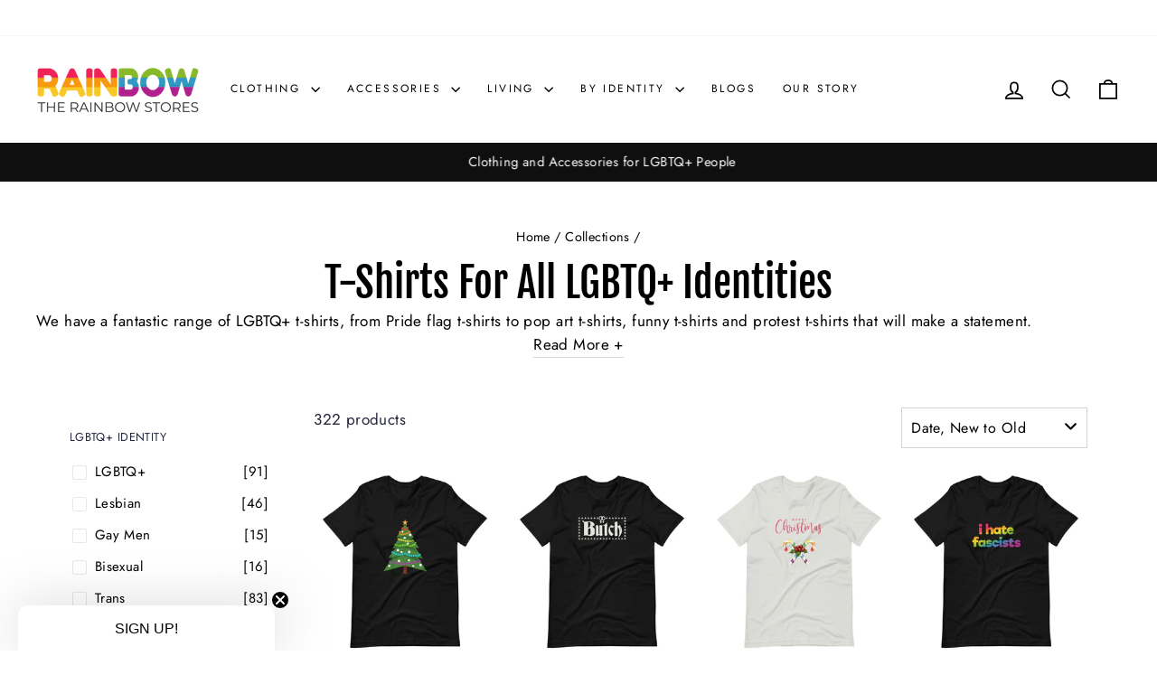

--- FILE ---
content_type: text/css
request_url: https://www.therainbowstores.com/cdn/shop/t/41/assets/sq-theme.css?v=68746591063173768701748018790
body_size: 5223
content:
/** Shopify CDN: Minification failed

Line 978:2 Unexpected "}"

**/
.sq-loader {
    background-image: url(https://i.ibb.co/nQgdnwp/download.png);
    background-repeat: no-repeat;
    margin: 0 auto;
    justify-content: center;
    display: flex;
    height: 1000px;
    width: 100%;
    background-size:100%;
    display: block;
  }
.price-item.price-item--regular{
  text-align: center;
}
div#shopify-section-template--19126080176367__sparq{
  padding:0 40px;
  margin:auto;
  max-width:1500px;
}
.price__sale {
    justify-content: center;
    display: flex;
}
.rte .p1{
  text-align:left;
}
.medium-up--four-fifths {
    width: 100%;
}
.predictive-search-results, #predictive-search {
  display:none !important;
}
.image-element {
    opacity: 1 !important;
}
  .sq-app li.sq-option {
      padding: 3px;
  }
  .sq-sort {
    padding: 10px;
    border: 1px solid #d3d3d3;
    height: 45px;
  }
  .sq-dropdown-body{
        transition: unset !important;
  }
  .sq-dropdown-body .column.pl6.pr6 {
      text-align: center;
      background: black;
      color: #fff;
      padding: 10px;
  }
  .sq-dropdown-body a.button.btn-blue {
      color: #fff;
  }
  .sq-dropdown-body .sq-sy-price {
      font-size: 14px;
  }
  .sq-dropdown-body span.sq-compare-price {
      text-decoration: line-through;
      margin-left: 8px;
  }
  
  /* .sq-accordion-body::-webkit-scrollbar {
    width: 3px;
  }
  .sq-accordion-body::-webkit-scrollbar-track {
    box-shadow: inset 0 0 5px grey;
    border-radius: 10px;
  }
  .sq-accordion-body::-webkit-scrollbar-thumb {
    background-color: #888;
    border-radius: 10px;
  }
  
  .sq-accordion-body::-webkit-scrollbar-thumb:hover {
    background-color: #000;
    border-radius: 10px;
  } */
  .sq-accordion-body::-webkit-scrollbar {
    width: 2px !important;
  }
  .sq-accordion-body::-webkit-scrollbar-thumb{
    background: #888 !important;
    border-radius:15px !important;
  }
  .sq-accordion-body:hover::-webkit-scrollbar{
     width: 10px !important;
  }
  .sq-dropdown-menu {
    font-size: 16px;
    z-index: 5;
    border-radius: unset;
    padding-bottom: 0;
    min-width: 206px;
    top: 50px;
  }
  .sq-app ul.sq-dropdown-menu {
    margin: 0px 0 15px 0px;
    padding-top: 0;
    padding-bottom: 3px;
    border: 1px solid #000;
  }
  .sq-sort{
    border-radius: unset;
    min-width: 206px;
    --tw-shadow: none;
  }
  span.sq-sort-icon{
    display: flex;
    padding-bottom: 7px;
  }
  .sq-app li.sq-option {
    margin-bottom: 0;
  }
  .sq-dropdown-menu li{
    padding-bottom: 0px;
  }
    .rte {
        margin-bottom: 15px;
        /* text-align: center; */
    }
  span.sq-sort-label {
    font-family: inherit;
    font-size: 16px;
    font-weight: 500;
    color: #000;
  }
  .sq-app {
    max-width: 97rem;
    margin: 0 auto;
    display: flex;
    flex-wrap: wrap;
    padding-top: 40px;
    align-items: flex-start;
    /* margin-left: 22px; */
  }
  
  /* filter css start  */
  .sq-filter-main {
    max-width: 20%;
    width: 25%;
    -webkit-box-flex: 0;
    -ms-flex-positive: 0;
    flex: 1 1 0%;
  }
  .sq-accordion.sq-open .sq-accordion-header:after {
    content: "";
    position: absolute;
    background-image: url(https://i.ibb.co/QFsZShC/arrow-up.png);
    background-repeat: no-repeat;
    background-size: 100%;
    width: 16px;
    height: 16px;
    right: 0;
  }
  .sq-accordion.sq-close .sq-accordion-header:after {
    content: "";
    position: absolute;
    background-image: url(https://i.ibb.co/QD4FzYJ/arrow-down.png);
    background-repeat: no-repeat;
    background-size: 100%;
    width: 16px;
    height: 16px;
    right: 0;
  }
  .sq-desktop-filter-header-title {
    display: none;
  }
  
  .sq-filter-header {
    display: none;
  }
  .sq-filter-header button.sq-clear-button {
    font-family: inherit;
    font-style: normal;
    font-weight: 700;
    font-size: 14px;
    line-height: 140%;
    text-transform: uppercase;
    color: #000;
    border: none;
    background-color: transparent;
  }
  .sq-applied {
    display: flex;
    -webkit-box-orient: horizontal;
    -webkit-box-direction: normal;
    -ms-flex-flow: row wrap;
    flex-flow: row wrap;
    -webkit-box-align: baseline;
    -ms-flex-align: baseline;
    align-items: baseline;
    margin: 0 8px 6px 8px;
    margin-left: 0px;
  }
  span.sq-applied-filter-item {
    position: relative;
    text-transform: capitalize;
    color: #3e4152;
    cursor: default;
    font-size: 12px;
    padding: 4px 8px;
    -webkit-transition: all 0.2s ease-out;
    transition: all 0.2s ease-out;
    border: 1px solid #ccc;
    border-radius: 2px;
    align-items: center;
    background-color: #000;
    justify-content: space-between;
    margin-right: 10px;
    margin-bottom: 10px;
    display: flex;
    justify-content: space-between;
    flex-wrap: nowrap;
  }
  
  /* Filter Accordion Css start  */
  .sq-accordion {
    display: flex;
    flex-direction: column;
    border-bottom: 1px solid #e8e8e190;
  }
  .sq-accordion .sq-accordion-header {
    display: flex;
    align-items: flex-end;
    color: #23263b;
    flex: none;
    order: 0;
    flex-grow: 0;
    font-family: inherit;
    font-style: normal;
    font-weight: 400;
    font-size: 12.75px;
    text-transform: uppercase;
    line-height: 140%;
    padding: 18px 0;
    position: relative;
  }
  
  .sq-accordion .sq-open:after {
    content: "";
    position: absolute;
    background-image: url(https://i.ibb.co/QFsZShC/arrow-up.png);
    background-repeat: no-repeat;
    background-size: 100%;
    width: 16px;
    height: 16px;
    right: 0;
  }
  .sq-accordion .sq-close:after {
    content: "";
    position: absolute;
    background-image: url(https://i.ibb.co/QD4FzYJ/arrow-down.png);
    background-repeat: no-repeat;
    background-size: 100%;
    width: 16px;
    height: 16px;
    right: 0;
  }
  
  /* Accordion Body  */
  .sq-accordion-body {
    margin-bottom: 12px;
    overflow-x: hidden;
    overflow-y: overlay;
    max-height: 174px;
  }
  
  /* Filter item label  */
  .sq-filter-item {
    font-family: inherit;
    color: #23263b;
    font-style: normal;
    font-weight: 400;
    font-size: 18px;
    text-transform: capitalize;
    line-height: 22px;
    flex-direction: row;
    justify-content: space-between;
    align-items: center;
  }
  .sq-filter-item.sq-block {
    margin-bottom: 10px;
    padding-left: 3px;
  }
  .sq-filter-item.sq-block .sq-filter-color-list-item {
    margin-right: 10px;
  }
  label.sq-filter-value.sq-multi-select,
  label.sq-filter-value.sq-single-select {
    font-size: 15px;
    text-transform: capitalize;
    color: black;
    letter-spacing: unset;
    padding-left: 25px;
    line-height: 25px;
    display: flex;
    justify-content: space-between;
    position: relative;
  }
  
  label.sq-filter-value.sq-multi-select.sq-active {
    font-weight: 700;
  }
  .sq-accordion .sq-cb {
    border: 1px solid #e8e8e1;
    background-color: #fff;
    width: 16px;
    height: 16px;
    float: left;
    margin-left: -25px;
    margin-right: 10px;
    margin-top: 5px;
    border-radius: 2px;
    display: flex;
    align-items: center;
    justify-content: center;
    position: absolute;
    
  }
  /***** End  *****/
  
  /* dropdown css start  */
  .sq-dropdown-body .--view-all-btn {
    text-align: center;
    background: black;
    color: white;
    padding: 10px;
  }
  .sq-dropdown-body .--view-all-btn a {
    color: white;
  }
  /* end **
  */
  
  .sq-discount-label {
    color: #c20000;
  }
  /* Price Filter css  */
  .sq-range-input input {
    border: unset;
    padding: unset;
  }
  input.sq-input-min,
  input.sq-input-max {
    border: 1px solid #e8e8e8;
    min-width: 100px;
    font-weight: 400;
    color: #1c1c1d;
    text-align: right;
    font-family: inherit;
  }
  span.sq-slider-prefix {
    position: absolute;
    padding-left: 10px;
    padding-top: 11px;
  }
  
  /* End  */
  
  .sq-sold-out {
    font-family: inherit;
    font-size: 15px;
    align-items: center;
    background-color: #fff;
    padding: 2px 6px;
    text-transform: capitalize;
    position: absolute;
    top: 0;
    right: 0;
    margin-top: 10px;
  }
  .sq-save {
    display: flex;
    justify-content: center;
    align-items: center;
    gap: 10px;
    font-size: 14px;
  }
  .sq-dropdown-body .sq-save {
    justify-content: flex-start;
  }
  .sq-multi-select:hover,
  .sq-single-select:hover{
    text-decoration: underline;
  }
  
  .sq-color-swatch .sq-color-label {
    display: none;
  }
  .sq-color-swatch {
    text-align: center;
  }
  .sq-filter:has(.sq-color-swatch) {
    display: flex;
    flex-wrap: wrap;
    padding-top:10px;
  }
  
  
  .sq-color-list {
    display: flex;
    align-items:center;
  }
  .sq-color-list span.sq-filter-color-list-item {
    border-radius: 50%;
  }
  .sq-filter-item.sq-block
  .sq-active.sq-color-list
  span.sq-filter-color-list-item {
    border: 1px solid #000;
    /*   outline-offset:2px;
    width:17px;
    height:17px; */
  }
  .sq-color-list span.sq-color-label {
    width: 80%;
  }
  .sq-clear-button-desktop {
    font-family: inherit;
    font-style: normal;
    font-weight: 700;
    font-size: 14px;
    line-height: 140%;
    text-transform: uppercase;
    color: #000;
    background-color: transparent;
    text-align: end;
    cursor: pointer;
    display: block;
  }
  .sq-product-price span.sq-compare-price {
    padding-left: 5px;
    text-decoration: line-through;
  }
  .sq-no-results {
    text-align: center;
    padding-top: 135px;
    font-size: 15px;
  }
  a.button.btn-blue:hover {
    box-shadow: none;
  }
  .sq-dropdown-body .button:not([disabled]):hover:after,
  .shopify-challenge__button:hover:after,
  .customer button:hover:after,
  .shopify-payment-button__button--unbranded:hover:after {
    box-shadow: none;
  }
  .sq-dropdown-body {
    min-width: 470px;
    width: 470px;
    height: 100%;
    z-index: 100;
  }
  
  .sq-dropdown-body {
    overflow-y: hidden;
  }
  .sq-dropdown.search-product-card .sq-dropdown-body .row:nth-child(1) {
    height: calc(100% - 45px);
    overflow-y: hidden;
    box-sizing: content-box;
  }
  .sq-dropdown-body::-webkit-scrollbar {
    display: none;
  }
  .sq-dropdown-body .sq-sy-image {
    background-color: #fff;
    height: 60px;
    width: 60px;
    position: relative;
    background-repeat: no-repeat;
    background-size: 100% 100%;
    margin-bottom: 10px;
  }
  .sq-dropdown-body .result-img {
    height: 60px;
    width: 60px;
  }
  
  h3.sq-head {
    padding-left: 6px;
    font-size: 16px;
    color: #8e8e8e;
    border-bottom: 1px solid #8e8e8e;
    width: 85%;
    text-transform: uppercase;
    font-weight: 500;
  }
  a.button.btn-blue {
    width: 100%;
  }
  .sparq-dropdown-sidebox li {
    padding-bottom: 10px;
    list-style-type: none;
  }
  .sq-dropdown-body .sq-results {
    display: flex;
    flex-wrap: wrap;
    flex-direction: column;
  }
  .search-bar__result-category {
    text-transform: uppercase;
    font-weight: 600;
    padding: 10px;
  }
  .search-product-card .sq-results-item {
    color: #000;
    line-height: normal;
    display: flex;
    justify-content: space-between;
    align-items: center;
    padding: 7px;
    width: 100%;
    border-bottom: 1px solid #d3d3d3;
    border-radius: 0px;
  }
  .sq-dropdown-body .column.column-20.float-left.pl0.mb0.pr0 {
    display: flex;
    width: 100%;
    align-items: center;
    position: relative;
  }
  .sq-dropdown-body .sq-head {
    padding-left: 10px;
    padding-top: 5px;
    text-transform: uppercase;
    color: #8f8f8f;
    font-size: 12px;
  }
  .sq-dropdown-body .sq-results-item:hover {
    background-color: #d3d3d3;
  }
  .sq-dropdown-body .search-result {
    display: flex;
    width: 100%;
    align-items: center;
    position: relative;
    height: 71px;
  }
  .sq-dropdown-body .result-content {
    padding-left: 7px;
    text-align: left;
    flex: 1;
  }
  .sq-dropdown-body h3.sq-dropdown-title {
    line-height: 120%;
    margin-bottom: 0;
    letter-spacing: .7px;
    text-transform: lowercase;
    font-size: 14px;
  }
  .sq-dropdown-body p.sq-dropdown-vendor {
    line-height: 120%;
    margin-bottom: 5px;
    color: #8f8f8f;
    font-size: 90%;
  }
  .sq-dropdown-body a.search-bar__result-item {
    text-decoration: none;
  }
  .sq-dropdown-body .column.column-80.float-left.pl0.mb0 {
    padding-left: 7px;
    text-align: left;
    flex: 1;
  }
  /* dropdown css ends */
  .sparq-row-base {
    display: flex;
    width: 100%;
    flex-wrap: wrap;
    margin-bottom: 20px;
    justify-content: space-between;
  }
  .sparq-mobile-filter {
    display: none;
  }
  .sparq-container {
    -webkit-box-flex: 1;
    flex: 1 1 0%;
    display: flex;
    flex-direction: row;
    flex-wrap: wrap;
    align-items: stretch;
    align-content: stretch;
    width: 75%;
    height: 100%;
    margin-left: 30px;
    justify-content: center;
  }
  
  .sparq-product-number {
    color: #23263b;
    padding-left: 15px;
  }
  .sparq-bottom {
    order: 2;
    display: flex;
    flex-wrap: wrap;
    flex-direction: column;
  }
  nav.sq-navigation a.sq-previous:before {
    content: "";
    width: 22px;
    height: 22px;
    position: absolute;
    background-repeat: no-repeat;
    left: 0;
    right: 0;
    margin: 0 auto;
    background-position-x: center;
    background-position-y: center;
    background-size: 8px;
    background-image: url(https://i.ibb.co/FhYqsk2/chevron-left-light.png);
    filter: invert(1);
  }
  nav.sq-navigation a.sq-previous {
    font-size: 0px;
    background-color: #000;
    position: relative;
  }
  nav.sq-navigation a.sq-next:before {
    content: "";
    width: 22px;
    height: 22px;
    position: absolute;
    background-repeat: no-repeat;
    left: 0;
    right: 0;
    margin: 0 auto;
    background-position-x: center;
    background-position-y: center;
    background-size: 9px;
    background-image: url(https://i.ibb.co/q15ynhW/chevron-right-light.png);
    filter: invert(1);
  }
  nav.sq-navigation a.sq-next {
    font-size: 0px;
    position: relative;
    background-color: #000;
  }
  nav.sq-navigation {
    display: flex;
    flex-direction: row;
    width: 100%;
    justify-content: center;
  }
  a.sq-first,
  a.sq-last {
    display: none;
  }
  a.sq-page.max-sm\:sq-hidden,
  a.sq-next,
  a.sq-previous {
    display: flex;
    justify-content: center;
    align-items: center;
    text-decoration: none;
    font-family: inherit;
    font-style: normal;
    font-weight: 400;
    font-size: 18px;
    position: relative;
    line-height: 17px;
    color: #000;
    padding: 0 10px;
    margin: 0px;
    font-style: normal;
    text-transform: none;
    height: 40px;
    width: 40px;
    text-align: center;
    border-radius: 2px;
  }
  a.sq-page.max-sm\:sq-hidden.sq-active {
    color: #959595;
    border-color: #003dff;
  }
  .sq-app .sq-pager-load-more {
    font-family: inherit;
    font-style: normal;
    font-weight: 500;
    color: #fff;
    font-size: 14px;
    line-height: 24px;
    text-transform: uppercase;
    background: #003dff;
    max-width: fit-content;
    padding: 0px 15px;
    max-height: 40px;
    margin-top: 5px;
    border-radius: 2px;
    display: flex;
    justify-content: center;
    align-items: center;
  }
  .sq-pagination,
  .sq-pager-load-more,
  .sq-pager-infinite {
    display: flex;
    flex-direction: column;
    text-align: center;
    align-items: center;
    width: 100%;
  }
  /***Card css***/
  .sq-results-item {
    flex: 0 0 auto;
    width: 25%;
    text-align: left;
    position: relative;
    vertical-align: top;
    overflow: hidden;
    display: inline-block;
    box-sizing: border-box;
  }
  .sparq-product-title a {
    font-family: inherit;
    font-style: normal;
    font-weight: 500;
    font-size: 17px;
    line-height: 140%;
    color: #000000;
    display: block;
    text-decoration: none;
    text-align: center;
  }
  .sparq-card .sq-sy-price {
    font-family: inherit;
    font-style: normal;
    font-weight: 400;
    font-size: 15px;
    line-height: 140%;
    color: #23263b;
    margin-block: 10px;
    display: flex;
    flex-wrap: wrap;
    text-align: center;
    justify-content: center;
  }
  .sq-results img {
    max-width: 100%;
    height: auto;
  }
  .sparq-thumbnail-wrap {
    order: 1;
  }
  .sparq-bottom-items {
    order: 2;
    display: flex;
    flex-direction: column;
    height: 100%;
  }
  .sq-palette {
    order: 3;
  }
  .sparq-card {
    display: flex;
    flex-direction: column;
    width: 100%;
    height: 100%;
    padding-left: 15px;
    padding-right: 0px;
    margin-bottom: 15px;
  }
  .sparq-vendor {
    font-family: inherit;
    font-style: normal;
    font-weight: 400;
    font-size: smaller;
    line-height: 120%;
    display: flex;
    align-items: center;
    text-transform: uppercase;
    color: #91929d;
    margin-bottom: 10px;
    text-align: center;
    justify-content: center;
  }
  .sq-sy-image {
   position: relative;
      padding-top: 100%;
      background-repeat: no-repeat;
      background-size: 100% 100%;
      width: 100% !important;
      height: 100% !important;
      margin-bottom: 10px;
  }
  .sq-size-list {
    display: flex;
    flex-wrap: wrap;
    margin-left: -10px;
    margin-bottom: 10px;
  }
  .sq-size-list .sq-size-items {
    width: auto;
    height: 24px;
    border-bottom: 1px solid #fff;
    display: flex;
    justify-content: center;
    align-items: center;
    font-family: inherit;
    font-style: normal;
    font-weight: 400;
    margin: 0 10px;
    font-size: 12px;
    line-height: 24px;
    text-align: center;
    color: #23263b;
    cursor: pointer;
  }
  .sq-size-list .sq-size-items.active {
    color: #003dff;
    border-color: #003dff;
  }
  img.primary.item-image.sq-img-loading {
    background-color: unset;
  }
  img.alternative.item-image {
    background-color: unset;
  }
  img.primary.item-image,
  img.alternative.item-image {
    width: 100%;
    height: 100%;
    object-fit: contain;
    position: absolute;
    top: 50%;
    left: 50%;
    bottom: 0;
    transition: opacity 0.3s linear;
    display: block;
    margin: 0 auto;
    transform: translate(-50%, -50%);
  }
  .sq-palette .sq-pallete-color {
    margin: 0 auto;
    border-radius: 50%;
    border: solid 1px lightgray;
  }
  .sq-right-elements {
    display: flex;
    flex-wrap: wrap;
  }
  .sq-grid-view-container {
    display: flex;
    flex-wrap: wrap;
  }
  .sq-grid-view,
  .sq-list-view {
    width: 36px;
    height: 36px;
    background-color: #f2f2f2;
    display: flex;
    align-items: center;
    justify-content: center;
    cursor: pointer;
  }
  
  .sq-grid-view svg,
  .sq-list-view svg {
    width: 20px;
    height: 20px;
  }
  .sq-list-view {
    margin-left: 10px;
  }
  .sq-grid-view-outer {
    margin-left: 10px;
  }
  .sq-grid-view-outer .active {
    background-color: #003dff;
  }
  .sq-grid-view-outer .active svg {
    fill: #ffffff;
  }
  span.sq-pallete-color.sq-active:before {
    content: "";
    position: absolute;
    width: 26px;
    height: 26px;
    display: block;
    left: 0;
    right: 0;
    top: 0;
    border: 1px solid black;
    border-radius: 50%;
  }
  .sq-palette .sq-pallete-item {
    position: relative;
    display: flex;
    text-align: center;
    width: 26px;
    height: 26px;
    justify-content: center;
    align-items: center;
  }

  .sq-filter-searchbox input.sq-filter-input {
    background-color: #f4f4f5;
    border: none;
    width: 96%;
    height: 36px;
    padding: 15px;
    text-transform: capitalize;
    font-family: inherit;
  }
  .sq-filter-searchbox {
    margin-bottom: 10px;
  }
  .sq-filter-searchbox *:focus-visible {
    outline: 0;
    outline-offset: 0px;
    box-shadow: none;
  }
  .sq-discount,
  .discount-label {
    font-family: inherit;
    font-style: normal;
    font-weight: 400;
    font-size: 14px;
    line-height: 140%;
    width: fit-content;
    display: flex;
    align-items: center;
    color: #ffffff;
    z-index: 1;
    background-color: #000;
    padding: 2px 6px;
    text-transform: capitalize;
    position: absolute;
    top: 0;
    right: 0;
    margin-top: 10px;
    margin-left: 10px;
  }
  .sq-results {
    width: 100%;
    position: relative;
    display: flex;
    flex-wrap: wrap;
  }
  .sparq-rating-stars {
    display: flex;
    flex-wrap: wrap;
    align-items: center;
  }
  .sparq-rating-stars span {
    height: 14px;
    display: flex;
    align-items: center;
  }
  .sparq-rating-stars span svg {
    width: 14px;
    height: 14px;
    margin-right: 3px;
  }
  span.sparq-rating-count {
    font-size: 12px;
    font-weight: 400;
  }
  .sq-palette {
    margin-top: 10px;
    display: flex;
    justify-content: center;
    flex-wrap:wrap;
  }
  /* .sparq-bottom {
    margin-bottom: 20px;
        /* flex-grow: 1; */
  } */
/* .sparq-product-title{
  flex-grow:1;
} */
  a.sparq-loop-product.sq-class {
    position: relative;
    display: block;
  }
  /***Filter css***/
  
  .sq-filter-main .sq-filter-group-system_tags .sq-accordion-header {
    margin-top: 0px;
    letter-spacing: 0.3em;
  }
  .sq-filter::-webkit-scrollbar-track {
    -webkit-box-shadow: inset 0 0 6px rgba(0, 0, 0, 0.3);
    border-radius: 10px;
    background-color: #f5f5f5;
  }
  .sq-filter::-webkit-scrollbar {
    width: 2px;
    background-color: #ddd;
  }
  .sq-filter::-webkit-scrollbar-thumb {
    border-radius: 0px;
    background-color: #555;
  }
  
  span.sq-filter-value-count {
    float: right;
    margin-right: 5px;
    right: 6px;
    text-align: right;
  }
  span.sq-tag-content {
    font-family: inherit;
    font-style: normal;
    line-height: 140%;
    display: flex;
    align-items: flex-end;
    color: #fff;
    letter-spacing: 0.3em;
    font-weight: 700;
    text-transform: uppercase;
    font-size: 12px;
  }
  span.sq-applied-filter-item .sq-icon {
    margin-left: 5px;
    filter: invert(1);
  }
  
  
  
  /* price filter css start */
  .sq-wrapper {
    width: 98%;
    margin-bottom: 10px;
  }
  .sq-price-input-group {
    justify-content: space-between;
  }
  .sq-price-slider input.sq-input-min,
  input.sq-input-max {
    width: unset;
    padding: 10px;
    margin-bottom: 10px;
    font-size: 18px;
  }
  .sq-slider {
    left: 2px;
  }
  .sq-slider .sq-progress {
    background-color: #000;
  }
  .sq-price-slider input[type="range"]::-webkit-slider-thumb {
    background-color: #000;
    width: 14px;
    height: 14px;
    outline: solid 1px white;
  }
  /* price filter css end */
  select.sq-sort:focus {
    border: solid 1px black;
  }
  .sq-sy-pager.hidden.max-sm\:sq-hidden {
    display: flex;
    width: 100%;
    flex-direction: column;
    text-align: center;
  }
  /* multi-select filter css start */
  /***End filter css***/
  .sq-app.sq-dropdown .sq-dropdown-body{
    position: fixed;
  }
  @media only screen and (max-width: 767px) {
    /* .sq-app{
        margin-left: 17px;
    } */
    .sq-dropdown-menu {
    
    min-width: unset;
    }
    .sq-dropdown-wrapper{
        width: 45%;
    }
    .sq-sort{
        width: 100%;
        min-width: 100%;
    }
    .sq-app ul.sq-dropdown-menu{
        width: 100%;
    }
    .sq-app #overlay {
      position: fixed;
      display: block;
      width: 15%;
      height: 100%;
      top: 0;
      left: 0;
      right: 0;
      bottom: 0;
      background-color: #00000080;
      cursor: pointer;
      transition: opacity 225ms cubic-bezier(0.4, 0, 0.2, 1) 0s;
    }
    /*   .sq-app .sq-pager-load-more {
        margin: 0 auto;
        height: 45px;
        display: none;
    } */
    .sq-dropdown-body .sq-save {
      flex-direction: unset;
      justify-content: unset;
    }
    .sq-dropdown-body.sq-opened {
      left: 1px !important;
    }
    .sq-save {
      flex-direction: column;
      gap: 0;
    }
     .sq-product-price .sq-sy-price {
      margin-block: 0;
    }
    .sq-product-price .sq-sy-price.sq-sy-price-has-discount {
      flex-direction: row-reverse;
      gap: 10px;
      margin: 0;
    }
    .sparq-row-base {
      display: none;
    }
    .sq-clear-button-desktop {
      display: none;
    }
  
    .sq-pager-infinite {
      width: 100%;
      margin-top: 10px;
      display: none;
      flex-direction: column;
      justify-content: center;
      text-align: center;
      align-items: center;
    }
    .sq-accordion .sq-accordion-header {
      font-size: 16px;
      margin-top: 10px;
    }
    .sq-desktop-filter-title {
      display: none;
    }
    .sq-filter-bottom {
      font-family: inherit;
      font-style: normal;
      font-weight: 700;
      font-size: 14px;
      line-height: 120%;
      color: #fff;
      background-color: black;
      text-transform: uppercase;
      position: fixed;
      width: 85%;
      text-align: center;
      bottom: 0;
      right: 0;
      z-index: 999999;
      padding: 15px 10px;
    }
  
    span.sq-page-mobile.sm\:sq-hidden {
      display: none;
    }
    .sq-filter-main {
      max-width: 100%;
      width: 85%;
      position: fixed;
      background-color: #fff;
      z-index: 9999;
      top: 0;
      right: 0;
      bottom: 0;
      padding: 2rem;
      padding-bottom: 60px;
      overflow-y: auto;
    }
    .sq-filter-header {
      display: flex;
      align-items: center;
      flex-wrap: wrap;
      justify-content: space-between;
      margin-bottom: 15px;
      padding-bottom: 15px;
      border-bottom: 1px solid #ddd;
    }
    .sq-filter-header-clear {
      display: flex;
      align-items: center;
    }
    .sq-filter-header-title {
      font-family: inherit;
      font-style: normal;
      font-weight: 700;
      font-size: 16px;
      line-height: 120%;
      color: #23263b;
      text-transform: uppercase;
    }
    .sq-filter-header-clear {
      display: flex;
      align-items: center;
      font-family: inherit;
      font-style: normal;
      font-weight: 700;
      font-size: 14px;
      line-height: 140%;
      text-transform: uppercase;
      color: #003dff;
    }
    .sq-filter-header span.sq-cross {
      width: 20px;
      height: 22px;
      position: relative;
      margin-left: 10px;
    }
    .sparq-product-number {
      padding-left: 0px;
    }
    .sq-app {
      padding: 0 0rem;
    }
    /* .sq-results {
      padding-left: 15px;
    } */
    .sparq-card {
      padding-right: 15px;
      padding-left: 0px;
    }
    .sq-applied {
      margin-left: 0px;
    }
    .sparq-container {
      flex: auto;
      width: 100%;
      margin-left: 0px;
    }
    .sq-results-item {
      width: 50%;
    }
    .sparq-row-base {
      padding: 0 1.5rem;
    }
    .sparq-mobile-filter {
      width: 100%;
      display: flex;
      justify-content: space-between;
      margin-bottom: 15px;
      position: sticky;
      top: 76px;
      z-index: 2;
      background-color: #fff;
      flex-direction: row-reverse;
      align-self: flex-start;
      margin-top: 20px;
    }
    .sparq-mobile-sort-filter,
    .sparq-mobile-filterby {
      width: 45%;
      display: flex;
      font-family: inherit;
      font-style: normal;
      font-weight: 500;
      font-size: 14px;
      line-height: 18px;
      text-transform: uppercase;
      color: #23263b;
      justify-content: center;
      align-items: center;
      height: 45px;
      border: 1px solid #d3d3d3;
      padding: 0 10px;
      justify-content: flex-start;
    }
    .sparq-mobile-filterby span {
      color: #000;
      gap: 10px;
      text-transform: capitalize;
      font-size: 16px;
    }
    .sparq-mobile-filterby .filterby-number {
      width: 20px;
      height: 20px;
      font-family: inherit;
      font-style: normal;
      font-weight: 700;
      font-size: 10px;
      display: flex;
      justify-content: center;
      align-items: center;
      line-height: 140%;
      margin-left: 5px;
      text-align: center;
      color: #23263b;
      border-radius: 50%;
      background-color: #fff;
    }
    .sparq-mobile-sort-filter span,
    .sparq-mobile-filterby span {
      display: flex;
      align-items: center;
    }
    span.sq-filterby-icon {
      width: 14px;
      height: 11px;
      background-size: 100%;
      display: block;
      margin-right: 10px;
      background-repeat: no-repeat;
      background-image: url(https://i.ibb.co/qsgD9k9/filter-results-button.png);
    }
    .sparq-mobile-sort-filter span.sq-sort-icon {
      width: 14px;
      height: 11qpx;
      background-size: 100%;
      display: block;
      margin-right: 10px;
      background-image: url("https://i.ibb.co/KVLCj0w/sort-icon.png");
    }
    .sparq-row-base {
      margin-bottom: 15px;
    }
    .sq-app .sq-pager-load-more {
      margin: 0 auto;
      height: 45px;
    }
    .sq-filter-main {
      display: none;
    }
    .sq-filter-main.opening {
      display: block;
    }
  
    .sq-dropdown-body {
      right: 0;
      z-index: 999;
      min-width: 100%;
      width: 100%;
      height: calc(100% - 100px);
    }
  }
  @media screen and (min-device-width: 768px) and (max-device-width: 1024px) {
    .sq-price-slider input.sq-input-min, input.sq-input-max {
      /* width: unset; */
      padding: 3px;
      margin-bottom: 10px;
      font-size: 18px;
    }
    input.sq-input-min, input.sq-input-max {
      border: 1px solid #e8e8e8;
      min-width: 58px;
      font-weight: 400;
      color: #1c1c1d;
      text-align: right;
      font-family: inherit;
    }
  }
  input[type="number"] {
    text-align: center;
  }
  input[type="number"]::-webkit-inner-spin-button,
  input[type="number"]::-webkit-outer-spin-button {
    -webkit-appearance: none;
    -moz-appearance: none;
    appearance: none;
    margin: 0;
  }
  /* for single select filter css start */
  .sq-filter-value.sq-single-select{
    padding-left: 25px;
    position: relative;
  }
  .sq-filter-value.sq-single-select .sq-cb{
      border-radius: 50%;
  }
  .sq-filter-value.sq-single-select .sq-cb.sq-active:before{
    width: 8px;
    height: 8px;
    border-radius: 50%;
    position: absolute;
    top:50%;
    left: 50%;
    background-color: black;
    transform: translate(-50%,-50%);
    content:"";
  }
  /* for single select filter css end */
  /* for single multi filter css start */
  .sq-filter-value{
    cursor: pointer;
  }
  .sq-filter-item:has(.sq-pill){
    display:inline-block;
    /* margin-right:5px; */
    width: 33.33%;
  }
  
  .sq-accordion .sq-filter-value.sq-multi-select .sq-cb.sq-active::before {
    content: " ";
    display: block;
    height: 10px;
    width: 10px;
    background-color: black;
  }
  /* for single multi filter css end */
  label.sq-filter-value.sq-pill.sq-active{
    background-color: black;
    color: white;
    border-color: black;
  }
  label.sq-filter-value.sq-pill span.sq-cb,label.sq-filter-value.sq-pill span.sq-filter-value-count {
      display: none;
  }
  label.sq-filter-value.sq-pill {
     overflow: hidden;
    align-content: center;
    border: 1px solid #23263b;
    color: #23263b;
    cursor: pointer;
    display: flex;
    flex-wrap: wrap;
    align-items: center;
    font-size: 11px;
    height: 40px;
    justify-content: center;
    text-align: center;
    text-transform: uppercase;
    width: 58px;
    white-space: nowrap;
    padding: 10px;
    letter-spacing: 0;
  }      
  
  /* for color list filter css start */
  .sq-filter-color-list-item{
    border: solid 1px lightgray;
    border-radius: 50%;
    height: 16px;
    width:16px;
    margin-left: 2px;
    margin-right: 7px;
   }
   .sq-color-list .sq-icon{
    height: unset;
   }
   .sq-filter:has(.sq-color-list){
    padding-top:5px;
   }
   .sq-color-list svg{
     height: 10px;
   }
   .sq-filter-value.sq-single-select .sq-cb{
       border-radius: 50%;
   }
   /* for color list select filter css end */
   .sq-filter-color-swatch-item{
    border: solid 1px lightgray;
   }
  
    .icon-fade-transition-leave-active{
      height:10px;
    }
    .sq-palette .sq-tt-tooltip{
        display: none !important;
    }
    .sq-app.sq-dropdown{
        visibility: visible !important;
    }
    .predictive-results{
        display: none;
    }

[title="Green Camo"],.sq_color_green_camo{
  background-image:url(https://www.therainbowstores.com/cdn/shop/t/20/assets/green-camo_50x.png) !important;
}
[title="Black Denim"],.sq_color_black_denim{
  background-image:url(https://www.therainbowstores.com/cdn/shop/t/20/assets/black-denim.jpg) !important;
      background-repeat: no-repeat;
    background-size: cover;
}
[title="Classic Denim"],.sq_color_classic_denim{
  background-image:url(https://www.therainbowstores.com/cdn/shop/t/20/assets/classic-denim.jpg) !important;
      background-repeat: no-repeat;
    background-size: cover;
}
[title="Classic and Light Denim"],.sq_color_classic_and_light_denim{
  background-image:url(https://www.therainbowstores.com/cdn/shop/t/20/assets/classic-and-light-denim_50x.png) !important;
      background-repeat: no-repeat;
    background-size: cover;
}
[title="Light Denim"],.sq_color_light_denim{
  background-image:url(https://www.therainbowstores.com/cdn/shop/t/20/assets/light-denim_50x.png) !important;
      background-repeat: no-repeat;
    background-size: cover;
}
[title="Charcoal Heather"],.sq_color_charcoal_heather{
  background-image:url(https://www.therainbowstores.com/cdn/shop/t/20/assets/charcoal-heather_50x.png) !important;
      background-repeat: no-repeat;
    background-size: cover;
}
[title="Ocean"],.sq_color_ocean{
  background-image:url(https://www.therainbowstores.com/cdn/shop/t/20/assets/ocean_50x.png) !important;
      background-repeat: no-repeat;
    background-size: cover;
}
[title="Purple Passion"],.sq_color_purple_passion{
  background-image:url(https://www.therainbowstores.com/cdn/shop/t/20/assets/purple-passion_50x.png) !important;
      background-repeat: no-repeat;
    background-size: cover;
}
[title="Cotton Candy"],.sq_color_cotton_candy{
  background-image:url(https://www.therainbowstores.com/cdn/shop/t/20/assets/cotton-candy_50x.png) !important;
      background-repeat: no-repeat;
    background-size: cover;
}
[title="Sky"],.sq_color_sky{
  background-image:url(https://www.therainbowstores.com/cdn/shop/t/20/assets/sky_50x.png) !important;
      background-repeat: no-repeat;
    background-size: cover;
}
[title="Heather Prism Natural"],.sq_color_heather_prism_natural{
  background-image:url(https://www.therainbowstores.com/cdn/shop/t/20/assets/heather-prism-natural.png) !important;
      background-repeat: no-repeat;
    background-size: cover;
}
[title="Heather Gray"],.sq_color_heather_gray{
  background-image:url(https://www.therainbowstores.com/cdn/shop/t/20/assets/heather-gray.png) !important;
      background-repeat: no-repeat;
    background-size: cover;
}
/* .v-h{
  visibility:hidden;
} */
.v-h .sq-palette{
  min-height:22px;
}

#shopify-section-template--19530688168175__sparq .rte, .sq-app{
  margin: 0 6%;
}






/* .sq-accordion-body::-webkit-scrollbar{
  width:10px !important;
} */

--- FILE ---
content_type: text/javascript
request_url: https://www.therainbowstores.com/cdn/shop/t/41/assets/sq-app.min.js?v=135460556209566879191745992006
body_size: 17246
content:
var ze=Object.defineProperty;var Oe=(o,e,t)=>e in o?ze(o,e,{enumerable:!0,configurable:!0,writable:!0,value:t}):o[e]=t;var T=(o,e,t)=>(Oe(o,typeof e!="symbol"?e+"":e,t),t);import{S as Ne,d as Re,a as N,c as H,o as m,b as v,e as q,w as W,u as h,F as B,r as U,n as x,t as F,f as $,g as S,h as D,i as de,j as P,k as z,l as j,m as I,p as ce,q as ue,s as ie,v as Z,x as ae,y as E,T as Y,z as Be,A as se,B as Fe,C as je,D as He,E as Ue}from"./sq-common.min.js";const Ge=function(){const e=document.createElement("link").relList;if(e&&e.supports&&e.supports("modulepreload"))return;for(const a of document.querySelectorAll('link[rel="modulepreload"]'))s(a);new MutationObserver(a=>{for(const r of a)if(r.type==="childList")for(const l of r.addedNodes)l.tagName==="LINK"&&l.rel==="modulepreload"&&s(l)}).observe(document,{childList:!0,subtree:!0});function t(a){const r={};return a.integrity&&(r.integrity=a.integrity),a.referrerpolicy&&(r.referrerPolicy=a.referrerpolicy),a.crossorigin==="use-credentials"?r.credentials="include":a.crossorigin==="anonymous"?r.credentials="omit":r.credentials="same-origin",r}function s(a){if(a.ep)return;a.ep=!0;const r=t(a);fetch(a.href,r)}};Ge();class X{}T(X,"ThrottleSpeed",300),T(X,"DefaultPageSize",12),T(X,"DefaultFacetCount",100);var ee=(o=>(o[o.Paging=1]="Paging",o[o.InfiniteScroll=2]="InfiniteScroll",o[o.LoadMore=3]="LoadMore",o))(ee||{}),R=(o=>(o[o.MultiSelect=1]="MultiSelect",o[o.ColorList=2]="ColorList",o[o.StarRating=3]="StarRating",o[o.DynamicRangeSlider=4]="DynamicRangeSlider",o[o.SingleSelect=5]="SingleSelect",o[o.ColorSwatch=6]="ColorSwatch",o[o.RangeSlider=7]="RangeSlider",o[o.Pill=8]="Pill",o))(R||{}),ge=(o=>(o.Hex="hex",o.Image="image",o))(ge||{}),ve=(o=>(o[o.SearchPage=1]="SearchPage",o[o.CollectionPage=2]="CollectionPage",o))(ve||{});class te{}T(te,"SearchSession","search-session"),T(te,"ProductClicked","product-clicked"),T(te,"SearchQuery","search-query"),T(te,"EmptySearchQuery","empty-search-query"),T(te,"PageView","page-view"),T(te,"BuyItNow","buy-it-now"),T(te,"AddToCart","add-to-cart");var fe=(o=>(o[o.Count=1]="Count",o[o.Alphabet=2]="Alphabet",o[o.Manual=3]="Manual",o[o.AlphabetReverse=4]="AlphabetReverse",o))(fe||{});class Le{static parseSearchResponse(e){return e}static parseFilters(e,t){let s=e.textFacets;Object.keys(s).forEach(r=>{let l=t.filter(n=>n.stFieldName===r);!l.length||l.forEach(n=>{var p,i,f,g,_;let c=s[n.stFieldName],d=(i=(p=n.items)==null?void 0:p.filter(y=>y.selected))!=null?i:[],u=(g=(f=n.items)==null?void 0:f.filter(y=>!y.isVisible))!=null?g:[];c.forEach(y=>{var w,L;y.displayLabel=y.label,y.isVisible=(L=(w=u.find(k=>k.label===y.label))==null?void 0:w.isVisible)!=null?L:!0,d.findIndex(k=>k.label===y.label)>-1&&(y.selected=!0)}),d.forEach(y=>{c.findIndex(w=>w.label===y.label)===-1&&c.push({label:y.label,value:0,selected:!0,displayLabel:y.label,isVisible:!0})}),(_=n.ignoreFilterValues)!=null&&_.length&&(c=c.filter(y=>!(n!=null&&n.ignoreFilterValues.some(w=>y.label.toLowerCase().trim()===w.trim().toLowerCase())))),n.items=c})});let a=e.numericFacets;return Object.keys(a).forEach(r=>{var c;let l=t.find(d=>d.stFieldName===r);if(!l||!l.isNumericFilter)return;l.stat=e.stats[r];const n=a[r];!((c=l.items)!=null&&c.length)||!n||l.items.forEach(d=>{var p;const u=n.find(i=>i.min===d.min&&parseInt(String(i.max))===parseInt(String(d.max)));d.value=(p=u==null?void 0:u.count)!=null?p:0})}),t}}class he{constructor(){T(this,"appStore",M())}getSearchClient(e="",t){var n,c,d,u;const s=new Ne(this.appStore.searchConfig.appId,this.appStore.searchConfig.searchToken),a=this.buildCollectionData();let r=(n=t==null?void 0:t.defaultFilter)!=null?n:"";const l=(c=this.appStore.filters)==null?void 0:c.filter(p=>{var i,f;return!p.isNumericFilter&&((i=p.conditionType)==null?void 0:i.includes("AND"))&&((f=p.items)==null?void 0:f.some(g=>g.selected))});if(l!=null&&l.length){const i=l.map(f=>`${f.items.filter(y=>y.selected).map(y=>`${f.stFieldName} = "${y.label}"`).join(" AND ")}`).join(" AND ");e=e?`${e} AND ${i}`:i}return e=e?`${e} AND ${r}`:r,(t==null?void 0:t.restrictByCollection)&&he.isCollectionPage()&&a.collectionHandle&&(e=e.concat(`${e?" AND":""} collectionHandles = "${a.collectionHandle}" `)),this.appStore.config.hideOutOfStockItems==="true"&&(e=e.concat(" AND in_stock = 1")),t!=null&&t.enableFacets&&(s.textFacets(...this.appStore.filters.filter(p=>!p.isNumericFilter).map(p=>p.stFieldName)),(d=this.appStore.filters)==null||d.filter(p=>!p.isNumericFilter).forEach(p=>{var f;const i=(f=p.items)==null?void 0:f.filter(g=>g.selected);i!=null&&i.length&&s.textFacetFilters(p.stFieldName,i.map(g=>g.label))}),(u=this.appStore.filters)==null||u.filter(p=>p.isNumericFilter||p.isNumericFilter&&p.userInterfaceType==1).forEach(p=>{var f,g,_,y;const i=(f=p.items)==null?void 0:f.filter(w=>w.selected);(g=p.ranges)==null||g.sort(w=>w.displayOrder).map(w=>{var L,k;s.numericFacets(p.stFieldName,[{min:(L=w.min)!=null?L:Number.MIN_VALUE,max:(k=w.max)!=null?k:Number.MAX_VALUE}])}),((_=p==null?void 0:p.range)==null?void 0:_.length)>0&&s.numericFacetFilters(p.stFieldName,p.range[0],p.range[1]),(y=p==null?void 0:p.ranges)!=null&&y.length&&(i==null||i.forEach(w=>{var L,k;s.numericFacetFilters(p.stFieldName,(L=w.min)!=null?L:Number.MIN_VALUE,(k=w.max)!=null?k:Number.MAX_VALUE)}))})),this.appStore.sort!==""&&s.sort(this.appStore.sort),s.filter(e),s}static isCollectionPage(){return!0}buildCollectionData(){const e=window.location.pathname;if(!e.includes("/collections/"))return{collectionHandle:""};let s=e.split("/"),a=decodeURIComponent(s[s.indexOf("collections")+1]);return{collectionHandle:a=="all"?"":a}}}class Qe{static getTracker(){return window.tracker}static trackSearchResults(e,t){if(e.totalHits>0)window.tracker.searchQuery(e,"title",t);else{let s=e.query.textFacetFilters?Object.keys(e.query.textFacetFilters).some(a=>e.query.textFacetFilters[a].length>0):!1;this.getTracker().emptySearchResults(e,s,t)}}static trackProductClicked(e){this.getTracker().sendEvent(te.ProductClicked,{product:{productId:e}})}}class pe{static log(...e){console.log(...e)}static warn(...e){console.log(...e)}}const $e=class{static IsCollectionPage(e){const t=window.location.pathname.toLowerCase().match(/\/collections\/(.+)$/);return(t?t[1]:"")===(e==null?void 0:e.toLowerCase())}static IsSearchPage(){const e=["/search","/pages/search-results"],t=window.location.pathname.toLowerCase();return e.includes(t)}};let V=$e;T(V,"getVariantImage",(e,t,s,a)=>{var l;const r=(l=e.images.filter(n=>n.id===t.image_id)[0])==null?void 0:l.src;return s?$e.getOptimisedSrc(r,s,a):r}),T(V,"getOptimisedSrc",(e,t,s)=>{if(!e||!t)return e;let a=e.lastIndexOf(".");return a<0?e:s?`${e.substr(0,a)}_${t}x${s}${e.substr(a)}`:`${e.substr(0,a)}_${t}x${e.substr(a)}`}),T(V,"formatAmount",(e,t,s,a=2)=>{var c,d;if(!e)return"";const r=s||((c=window.Shopify)==null?void 0:c.currency.active)||"USD",l=t||((d=window.Shopify)==null?void 0:d.currency.locale)||"en-us";return`${new Intl.NumberFormat(l,{style:"currency",currency:r,minimumFractionDigits:a,maximumFractionDigits:a}).format(Number(e))}`}),T(V,"productHandle",(e,t)=>{const a=M().config.themeSettings.redirectViaCollectionURL;let r="";return a?r=`/collections/${G.getCurrentCollectionHandle()||"all"}/products/${e==null?void 0:e.handle}`:r=`/products/${e==null?void 0:e.handle}`,t&&(r=`${r}?variant=${t}`),r}),T(V,"getShopifyProductData",async e=>{try{return await(await fetch(`/products/${e==null?void 0:e.handle}.json`)).json()}catch(t){console.log("Failed to fetch item data:",t)}});class Ie{}T(Ie,"groupBy",(e,t)=>e.reduce((s,a)=>(s[a[t]]=s[a[t]]||[],s[a[t]].push(a),s),Object.create(null)));class G{static getHexCode(e="",t=""){return e==="*"?"linear-gradient(to left, rgb(255, 136, 0) 20%, lightgreen 85%, lightblue)":e==="#"?"linear-gradient(to left, white 20%, silver 85%, grey)":e&&t?`linear-gradient(135deg, ${e||this.DefaultColorCode} 0%, ${e||this.DefaultColorCode} 47%, ${t||e||this.DefaultColorCode} 50%, ${t||e||this.DefaultColorCode} 100%)`:e}static replaceSpecialChars(e){return e.replace(/[^\w\s]/gi,"_").replace(/\s+/g,"_")}static cancellablePromise(e){let t=!1;return{promise:new Promise((a,r)=>{e.then(l=>t?r({isCancelled:!0}):a(l),l=>r(t?{isCancelled:!0}:l))}),cancel:()=>{t=!0}}}static getCurrentCollectionHandle(){const e=window.location.pathname;if(!e.includes("/collections/"))return"";let s=e.split("/"),a=decodeURIComponent(s[s.indexOf("collections")+1]);return(a==="all"?"":a)||""}}T(G,"DefaultColorCode","#EFEFEF");class Me{static getLanguageText(e){var r,l,n,c,d,u,p;const t=M();let s=(l=(r=t==null?void 0:t.config)==null?void 0:r.translations)!=null?l:{},a=(c=(n=window==null?void 0:window.Shopify)==null?void 0:n.locale)!=null?c:"default";return(p=(d=s[a])==null?void 0:d[e])!=null?p:(u=s==null?void 0:s.default)==null?void 0:u[e]}static getFilterTitle(e){var l,n,c,d,u,p;const t=M();let s=t.config.translations;const a=(n=(l=window.Shopify)==null?void 0:l.locale)!=null?n:"default",r=(d=(c=t.config)==null?void 0:c.filters)==null?void 0:d.find(i=>i.uniqueId===e);if(s){const i=((u=s[a])==null?void 0:u.filters)||((p=s.default)==null?void 0:p.filters);return i==null?void 0:i[e]}return r!=null&&r.displayName?r.displayName:e}}const M=Re({id:"appStore",state:()=>({filter:"",results:[],currentPage:1,pageSize:12,query:"",isLoading:!0,searching:!1,custom:{},config:{},searchConfig:{},_r:{},filters:[],sort:"",_p:{colorMaps:{}},searchAborted:!1,currentSearch:null}),getters:{totalHits:o=>o._r.totalHits,totalPages:o=>Math.ceil(o._r.totalHits/o.pageSize),isAnalyticsEnabled:o=>{var e,t;return(t=(e=o.config)==null?void 0:e.enableAnalytics)!=null?t:!0},getColorMap:o=>e=>o._p.colorMaps[e]},actions:{search:async function(o={appendResults:!1,restrictByCollection:!0}){var t;if(performance.mark("appstore.search.init"),!this.searchConfig.appId||!this.searchConfig.searchToken||!this.searchConfig.collectionId)throw new Error("Invalid parameters to complete a search");o=o||{restrictByCollection:!0},o.page&&o.page>0&&(this.currentPage=o.page),o.restrictByCollection==null&&(o.restrictByCollection=!0),o.enableFacets=this.searchConfig.enableFacets,o.defaultFilter=this.searchConfig.defaultFilter,o.searchFields=this.searchConfig.searchFields||this.config.searchFields,o.pageSize=this.searchConfig.pageSize,this.isLoading=!0,this.currentSearch&&((t=this.currentSearch)==null||t.cancel());const e=new he().getSearchClient(this.filter,o);e.skip((this.currentPage-1)*o.pageSize).count(o.pageSize).searchFields(...o.searchFields),performance.mark("appstore.search.start"),this.currentSearch=G.cancellablePromise(e.search(this.query,this.searchConfig.collectionId));try{const s=await this.currentSearch.promise;this._r=Le.parseSearchResponse(s),this.filters=Le.parseFilters(this._r,this.filters),o.appendResults?this.results.push(...this._r.results):this.results=this._r.results,performance.mark("appstore.search.complete"),this.isAnalyticsEnabled&&Qe.trackSearchResults(s,this.searchConfig.collectionId),performance.mark("appstore.search.end")}catch(s){s.isCancelled&&(pe.warn("Search was aborted"),this.searchAborted=!0)}finally{this.isLoading=!1,this.currentSearch=null}},facetSearch:async function(o,e){return this.filters.find(r=>r.stFieldName===e)?(await new he().getSearchClient().facetSearch(this.query,e,o,X.DefaultFacetCount,this.searchConfig.collectionId)).results:[]}}}),We={class:"sq-pagination"},Ze={class:"pagination"},Xe={class:"sq-navigation","aria-label":"pagination"},Je=["href"],Ye=["href"],Ke=["href","onClick"],et={key:0,class:"sq-page disabled max-sm:sq-hidden"},tt=["href","onClick"],st={key:1,class:"sq-page disabled max-sm:sq-hidden"},at=["href","onClick"],rt={class:"sq-page-mobile sm:sq-hidden"},lt=["href"],nt=["href"],_e=N({__name:"SqPagination",emits:["change"],setup(o,{emit:e}){const t=M(),s=l=>{l!==t.currentPage&&(l<1||l>t.totalPages||(t.currentPage=l,t.search({appendResults:!1}),e("change",t.currentPage)))},a=l=>(l||(l=t.currentPage),l>t.totalPages&&(l=t.totalPages),l<1&&(l=1),`?p=${l}`),r=H(()=>{const l=t.totalPages;let n=[],c=[],d=[];return t.totalPages<6?(n=Array.from({length:t.totalPages},(u,p)=>p+1),{start:n,middle:[],end:[]}):(n=Array.from({length:5},(u,p)=>p+1),c=Array.from({length:l},(u,p)=>p+1).slice(-3),d=[t.currentPage-1,t.currentPage,t.currentPage+1],(t.currentPage<5||t.totalPages-t.currentPage<3)&&(d=[]),(t.currentPage<=5||d.length)&&(c=[]),(t.currentPage>5||d.length)&&(n=[]),{start:n,middle:d,end:c})});return(l,n)=>(m(),v("div",We,[q("div",Ze,[q("nav",Xe,[q("a",{class:"sq-first",href:a(1),onClick:n[0]||(n[0]=W(c=>s(1),["prevent"]))}," << ",8,Je),q("a",{class:"sq-previous",href:a(h(t).currentPage-1),onClick:n[1]||(n[1]=W(c=>s(h(t).currentPage-1),["prevent"]))}," < ",8,Ye),(m(!0),v(B,null,U(h(r).start,c=>(m(),v("a",{href:a(c),key:c,class:x(["sq-page max-sm:sq-hidden",{"sq-active":c==h(t).currentPage}]),onClick:W(d=>s(c),["prevent"])},F(c),11,Ke))),128)),h(r).start.length>0||h(r).middle.length>0?(m(),v("a",et," ... ")):$("",!0),(m(!0),v(B,null,U(h(r).middle,c=>(m(),v("a",{href:a(c),key:c,class:x(["sq-page max-sm:sq-hidden",{"sq-active":c==h(t).currentPage}]),onClick:W(d=>s(c),["prevent"])},F(c),11,tt))),128)),h(r).end.length>0||h(r).middle.length>0?(m(),v("a",st," ... ")):$("",!0),(m(!0),v(B,null,U(h(r).end,c=>(m(),v("a",{href:a(c),key:c,class:x(["sq-page max-sm:sq-hidden",{"sq-active":c==h(t).currentPage}]),onClick:W(d=>s(c),["prevent"])},F(c),11,at))),128)),q("span",rt,F(h(t).currentPage)+" of "+F(h(t).totalPages),1),q("a",{class:"sq-next",href:a(h(t).currentPage+1),onClick:n[2]||(n[2]=W(c=>s(h(t).currentPage+1),["prevent"]))}," > ",8,lt),q("a",{class:"sq-last",href:a(h(t).totalPages),onClick:n[3]||(n[3]=W(c=>s(h(t).totalPages),["prevent"]))}," >> ",8,nt)])])]))}}),ye=N({__name:"SqPagerInfinite",props:{offset:{type:Number,default:200}},setup(o){const e=o,t=M(),s=S(null);D(()=>{r()});function a(){++t.currentPage,t.search({appendResults:!0})}function r(){window.addEventListener("scroll",de(X.ThrottleSpeed,()=>{var c;if(t.isLoading||t.currentPage>=t.totalPages)return;const l=window.innerHeight,n=(c=s.value)==null?void 0:c.getBoundingClientRect().bottom;!n||n-l<=e.offset&&a()}))}return(l,n)=>(m(),v("div",{class:x(["sq-pager-infinite",h(t).isLoading?"loading":""]),ref_key:"container",ref:s},[h(t).isLoading?P(l.$slots,"loading",{key:0},()=>[z("Loading ...")]):$("",!0),h(t).currentPage>=h(t).totalPages?P(l.$slots,"last",{key:1},()=>[z("No More Results Available")]):$("",!0)],2))}}),ot={class:"sq-pager-load-more"},it={key:1},qe=N({__name:"SqPagerLoadMore",setup(o){const e=M();function t(){++e.currentPage,e.search({appendResults:!0})}return(s,a)=>(m(),v("div",ot,[h(e).currentPage<h(e).totalPages?(m(),v("div",{key:0,onClick:a[0]||(a[0]=r=>t())},[h(e).isLoading?$("",!0):P(s.$slots,"default",{key:0},()=>[z("Load More")]),h(e).isLoading?P(s.$slots,"loading",{key:1},()=>[z("Loading ...")]):$("",!0)])):(m(),v("div",it,[P(s.$slots,"last",{},()=>[z("No more results available")])]))]))}}),ct={class:"sq-sy-pager hidden max-sm:sq-hidden"},ut={class:"sq-sy-pager hidden sm:sq-hidden"},dt=N({__name:"SqSyPager",props:{top:{default:0},left:{default:0},behavior:{default:"smooth"}},setup(o){const e=o,t=M();return D(()=>{t.config.themeSettings.desktopPaginationType===ee.Paging&&window.scrollTo({top:e.top,left:e.left,behavior:e.behavior})}),(s,a)=>{var r,l,n,c,d,u;return m(),v(B,null,[q("div",ct,[((r=h(t).config.themeSettings)==null?void 0:r.desktopPaginationType)===h(ee).Paging?(m(),j(_e,{key:0})):$("",!0),((l=h(t).config.themeSettings)==null?void 0:l.desktopPaginationType)===h(ee).InfiniteScroll?(m(),j(ye,{key:1},{loading:I(()=>[P(s.$slots,"loading")]),last:I(()=>[P(s.$slots,"last")]),_:3})):$("",!0),((n=h(t).config.themeSettings)==null?void 0:n.desktopPaginationType)===h(ee).LoadMore?(m(),j(qe,{key:2},{loading:I(()=>[P(s.$slots,"loading")]),last:I(()=>[P(s.$slots,"last")]),default:I(()=>[q("template",null,[P(s.$slots,"load-more-default")])]),_:3})):$("",!0)]),q("div",ut,[((c=h(t).config.themeSettings)==null?void 0:c.mobilePaginationType)===h(ee).Paging?(m(),j(_e,{key:0})):$("",!0),((d=h(t).config.themeSettings)==null?void 0:d.mobilePaginationType)===h(ee).InfiniteScroll?(m(),j(ye,{key:1},{loading:I(()=>[P(s.$slots,"loading")]),last:I(()=>[P(s.$slots,"last")]),_:3})):$("",!0),((u=h(t).config.themeSettings)==null?void 0:u.mobilePaginationType)===h(ee).LoadMore?(m(),j(qe,{key:2},{loading:I(()=>[P(s.$slots,"loading")]),last:I(()=>[P(s.$slots,"last")]),default:I(()=>[q("template",null,[P(s.$slots,"load-more-default")])]),_:3})):$("",!0)])],64)}}}),pt={key:1},ft=N({__name:"SqDataGrid",props:{transform:{type:Function}},setup(o){const e=o,t=M();let s=S([]);return t.$onAction(({name:a,after:r})=>{a==="search"&&r&&r(()=>{const l=e.transform?e.transform(t._r):t.results;s.value=l.map((n,c)=>Object.assign({_sq:{index:c}},n))})}),(a,r)=>h(s).length>0||h(t).isLoading?(m(),v("div",{key:0,class:x(["sq-results",{"sq-loading":h(t).isLoading}])},[(m(!0),v(B,null,U(h(s),l=>(m(),v("div",{class:"sq-results-item",key:l.id},[P(a.$slots,"tpl",ce(ue(l)),()=>[z(F(l),1)])]))),128))],2)):(m(),v("div",pt,[P(a.$slots,"empty",ie({class:"sq-empty-results"},h(t).$state),()=>[z(" There are no results available")])]))}}),mt=N({__name:"SqSearchBox",setup(o){const e=M(),t=S("");D(()=>{t.value=e.query}),e.$subscribe(()=>{t.value!==e.query&&(t.value=e.query)});const s=de(X.ThrottleSpeed,a=>{e.query=a,e.search({page:1})});return(a,r)=>Z((m(),v("input",{type:"text","onUpdate:modelValue":r[0]||(r[0]=l=>t.value=l),onInput:r[1]||(r[1]=l=>h(s)(t.value))},null,544)),[[ae,t.value]])}});const gt={class:"sq-float-right"},ht={key:0,class:"arrow up"},vt={key:1,class:"arrow down"},_t={class:"sq-accordion-body",key:"accordion-body"},xe=N({__name:"SqCollapse",props:{title:null,open:{type:Boolean,default:!0},enabled:{type:Boolean,default:!0}},setup(o){const e=o,t=S(!0),s=S(!0);D(()=>{var r,l;t.value=(r=e.open)!=null?r:!0,s.value=(l=e.enabled)!=null?l:!0});function a(){s.value?t.value=!t.value:t.value=!0}return(r,l)=>(m(),v("div",{class:x(["sq-accordion",t.value?"sq-open":"sq-close"])},[q("div",{class:"sq-accordion-header sq-cursor-pointer",onClick:l[0]||(l[0]=n=>a())},[P(r.$slots,"header",{},()=>[z(F(e.title),1)])]),q("span",gt,[t.value?(m(),v("i",ht)):(m(),v("i",vt))]),E(Y,{name:"fade-collapse"},{default:I(()=>[t.value?(m(),v("div",_t,[P(r.$slots,"default")])):$("",!0)]),_:3})],2))}}),re=class{constructor(){T(this,"store",M())}setup(){this.setupConfig(),this.setupFilters(),this.setupColorMaps(),this.tracker()}setupConfig(){var e,t;this.store.pageSize=(t=(e=this.store.config.themeSettings)==null?void 0:e.countOfProductsShown)!=null?t:12}setupFilters(){this.store.filters=this.store.config.filters.map(e=>{var s,a,r,l;if(V.IsSearchPage())e.isVisible=e.filterDisplayTargets.includes(ve.SearchPage);else{const n=G.getCurrentCollectionHandle();if(!n||n==="all")e.isVisible=!0;else if(!((s=e.collectionHandles)==null?void 0:s.length))e.isVisible=e.filterDisplayTargets.includes(ve.CollectionPage);else{const d=(a=e.collectionHandles)==null?void 0:a.find(p=>V.IsCollectionPage(p.handle)),u=e.collectionHandles[0].isVisible;e.isVisible=(d==null?void 0:d.isVisible)!==void 0?d.isVisible:!u}}const t=Object.assign({},e);return t.isNumericFilter&&t.userInterfaceType===R.MultiSelect&&(t.items=(l=(r=t.ranges)==null?void 0:r.sort(n=>n.displayOrder).map(n=>({displayLabel:`${n.min} - ${n.max}`,selected:!1,label:`${n.min} - ${n.max}`,min:n.min,max:n.max,isVisible:!0,value:0})))!=null?l:[]),t})}setupColorMaps(){if(re.colorMap)return;const e=this.store.config.colorGroups[0];!e||(re.colorMap={},e.colors.forEach(t=>{t.colors.forEach(s=>{re.colorMap[s.toLowerCase()]={primaryValue:t.colorCode,secondaryValue:t.secondaryColorCode,label:t.title}})}),this.store._p.colorMaps[e.uniqueId]=re.colorMap)}tracker(){if(this.store.isAnalyticsEnabled){let e=new Be(this.store.searchConfig.appId,this.store.searchConfig.searchToken);window.tracker=e,e.setGlobalProps({shopUrl:window.Shopify&&window.Shopify.shop||window.location.host||""})}}};let me=re;T(me,"colorMap");const yt=N({__name:"SqConfig",props:{appId:null,searchToken:null,collectionId:null,enableFacets:{type:Boolean,default:!0},defaultFilter:{default:`priorityScore >= 0 AND publishedTimestamp < ${Date.now()} AND publishedTimestamp > 0`},searchFields:null,pageSize:null},setup(o){const e=o,t=M();return D(()=>{var a,r,l;const s=window.sq.config;if(!s)throw new Error("Missing Config File, please check");t.config=s,t.searchConfig={appId:(a=e.appId)!=null?a:s.appId,searchToken:(r=e.searchToken)!=null?r:s.searchToken,collectionId:(l=e.collectionId)!=null?l:s.productCollectionId,enableFacets:e.enableFacets,defaultFilter:e.defaultFilter,searchFields:e.searchFields||s.searchFields,pageSize:e.pageSize||s.themeSettings.countOfProductsShown},new me().setup()}),(s,a)=>null}});const qt=N({__name:"SqCb",props:{selected:{type:Boolean}},setup(o){const e=o;return(t,s)=>(m(),v("span",{class:x(["sq-cb",{"sq-active":e.selected}])},null,2))}});const be=N({__name:"SqTooltip",setup(o){const e=S(null),t=S(null),s=S(null);let a=S(),r=S();const l=S(!1);D(()=>{var u;const d=(u=t.value)==null?void 0:u.parentElement;e.value=d||null,[{evt:"mouseenter",handler:n},{evt:"mouseleave",handler:c}].forEach(p=>{var i;(i=e.value)==null||i.addEventListener(p.evt,p.handler)})});const n=d=>{var u;(u=d.target)==null||u.getBoundingClientRect(),window.innerHeight||document.documentElement.clientHeight,l.value=!0},c=()=>{l.value=!1};return(d,u)=>(m(),j(Y,{name:"sq-tooltip"},{default:I(()=>[Z(q("div",{ref_key:"tooltip",ref:t,class:"sq-tt-tooltip",style:se({left:`${h(r)}px`,top:`${h(a)}px`}),role:"tooltip"},[P(d.$slots,"default"),q("div",{class:"sq-tooltip-arrow",ref_key:"ttArrow",ref:s},null,512)],4),[[Fe,l.value]])]),_:3}))}}),St={class:"sq-icon"},wt={key:0,xmlns:"http://www.w3.org/2000/svg",viewBox:"0 0 576 512"},bt=q("path",{class:"fa-primary",d:"M316.9 18C311.6 7 300.4 0 288.1 0s-23.4 7-28.8 18L195 150.3 51.4 171.5c-12 1.8-22 10.2-25.7 21.7s-.7 24.2 7.9 32.7L137.8 329 113.2 474.7c-2 12 3 24.2 12.9 31.3s23 8 33.8 2.3l128.3-68.5 128.3 68.5c10.8 5.7 23.9 4.9 33.8-2.3s14.9-19.3 12.9-31.3L438.5 329 542.7 225.9c8.6-8.5 11.7-21.2 7.9-32.7s-13.7-19.9-25.7-21.7L381.2 150.3 316.9 18z"},null,-1),$t=[bt],Ct={key:1,xmlns:"http://www.w3.org/2000/svg",viewBox:"0 0 576 512"},kt=q("path",{class:"fa-primary",d:"M288 0c-12.2 .1-23.3 7-28.6 18L195 150.3 51.4 171.5c-12 1.8-22 10.2-25.7 21.7s-.7 24.2 7.9 32.7L137.8 329 113.2 474.7c-2 12 3 24.2 12.9 31.3s23 8 33.8 2.3L288 439.8V0zM429.9 512c1.1 .1 2.1 .1 3.2 0h-3.2z"},null,-1),Lt=q("path",{class:"fa-secondary",d:"M143.1 512h3.2c-1.1 .1-2.1 .1-3.2 0zM288 439.8V0c0 0 .1 0 .1 0c12.2 0 23.4 7 28.8 18l64.3 132.3 143.6 21.2c12 1.8 22 10.2 25.7 21.7s.7 24.2-7.9 32.7L438.5 329l24.6 145.7c2 12-3 24.2-12.9 31.3s-23 8-33.8 2.3L288.1 439.8l-.1 .1z"},null,-1),Pt=[kt,Lt],Nt={key:2,xmlns:"http://www.w3.org/2000/svg",viewBox:"0 0 576 512"},Ft=q("path",{class:"fa-secondary",d:"M316.9 18C311.6 7 300.4 0 288.1 0s-23.4 7-28.8 18L195 150.3 51.4 171.5c-12 1.8-22 10.2-25.7 21.7s-.7 24.2 7.9 32.7L137.8 329 113.2 474.7c-2 12 3 24.2 12.9 31.3s23 8 33.8 2.3l128.3-68.5 128.3 68.5c10.8 5.7 23.9 4.9 33.8-2.3s14.9-19.3 12.9-31.3L438.5 329 542.7 225.9c8.6-8.5 11.7-21.2 7.9-32.7s-13.7-19.9-25.7-21.7L381.2 150.3 316.9 18z"},null,-1),It=[Ft],Mt={key:3,xmlns:"http://www.w3.org/2000/svg",height:"1em",viewBox:"0 0 384 512"},xt=q("path",{d:"M342.6 150.6c12.5-12.5 12.5-32.8 0-45.3s-32.8-12.5-45.3 0L192 210.7 86.6 105.4c-12.5-12.5-32.8-12.5-45.3 0s-12.5 32.8 0 45.3L146.7 256 41.4 361.4c-12.5 12.5-12.5 32.8 0 45.3s32.8 12.5 45.3 0L192 301.3 297.4 406.6c12.5 12.5 32.8 12.5 45.3 0s12.5-32.8 0-45.3L237.3 256 342.6 150.6z"},null,-1),At=[xt],Dt={key:4,xmlns:"http://www.w3.org/2000/svg",height:"1em",viewBox:"0 0 448 512"},Tt=q("path",{class:"sq-fa-per-page",d:"M201.4 342.6c12.5 12.5 32.8 12.5 45.3 0l160-160c12.5-12.5 12.5-32.8 0-45.3s-32.8-12.5-45.3 0L224 274.7 86.6 137.4c-12.5-12.5-32.8-12.5-45.3 0s-12.5 32.8 0 45.3l160 160z"},null,-1),Et=[Tt],Vt={key:5,xmlns:"http://www.w3.org/2000/svg",height:"1em",viewBox:"0 0 448 512"},zt=q("path",{class:"sq-fa-tick",d:"M438.6 105.4c12.5 12.5 12.5 32.8 0 45.3l-256 256c-12.5 12.5-32.8 12.5-45.3 0l-128-128c-12.5-12.5-12.5-32.8 0-45.3s32.8-12.5 45.3 0L160 338.7 393.4 105.4c12.5-12.5 32.8-12.5 45.3 0z"},null,-1),Ot=[zt],J=N({__name:"SqIcon",props:{iconName:{type:String,required:!0}},setup(o){const e=o;return(t,s)=>(m(),v("div",St,[e.iconName==="sq-full-star"?(m(),v("svg",wt,$t)):$("",!0),e.iconName==="sq-half-star"?(m(),v("svg",Ct,Pt)):$("",!0),e.iconName==="sq-empty-star"?(m(),v("svg",Nt,It)):$("",!0),e.iconName==="sq-cross"?(m(),v("svg",Mt,At)):$("",!0),e.iconName==="sq-arrow-down"?(m(),v("svg",Dt,Et)):$("",!0),e.iconName==="sq-tick"?(m(),v("svg",Vt,Ot)):$("",!0)]))}});const Rt={key:0,class:"sq-filter"},Bt={key:0,class:"sq-filter-searchbox"},jt=["placeholder"],Ht=["onClick"],Ut=["title"],Gt={class:"sq-filter-value-count"},Qt={class:"sq-filter-value-count"},Se=N({__name:"SqFilter",props:{facet:null,uniqueId:null,transform:{type:Function}},setup(o){const e=o,t="#EFEFEF",s=S(""),a=M(),r=S(),l=H(()=>{var f,g;const i=c((g=(f=r.value)==null?void 0:f.items)!=null?g:[]).filter(_=>_.isVisible);return e.transform?e.transform(i):i});D(()=>{r.value=e.uniqueId?a.filters.find(i=>i.uniqueId===e.uniqueId):a.filters.find(i=>i.stFieldName===e.facet)});const n=i=>{var f;!i||(((f=r.value)==null?void 0:f.userInterfaceType)===R.SingleSelect&&i?(l.value.filter(g=>g.label!==i.label).map(g=>g.selected=!1),i.selected=!0):i.selected=!i.selected,a.search({page:1}))},c=i=>{var y,w,L,k,O;let f=[],g=[],_=[];return(y=r.value)!=null&&y.reorderSelectedValues?(f=i.filter(C=>C==null?void 0:C.selected),g=i.filter(C=>!C.selected)):(f=[],g=i),((w=r.value)==null?void 0:w.sortType)===fe.Manual&&((L=r.value)==null?void 0:L.tags.length)?(f=d(f),g=d(g)):((k=r.value)==null?void 0:k.sortType)===fe.Alphabet?(f==null||f.sort((C,b)=>C.label.localeCompare(b.label,void 0,{numeric:!0})),g==null||g.sort((C,b)=>C.label.localeCompare(b.label,void 0,{numeric:!0}))):((O=r.value)==null?void 0:O.sortType)===fe.AlphabetReverse&&(f==null||f.sort((C,b)=>C.label.localeCompare(b.label,void 0,{numeric:!0})).reverse(),g==null||g.sort((C,b)=>C.label.localeCompare(b.label,void 0,{numeric:!0})).reverse()),_=f==null?void 0:f.concat(g),_},d=i=>{var g;let f=[];return(g=r.value)==null||g.tags.forEach(_=>{if(i!=null&&i.some(y=>y.label.trim().toLowerCase()===_.trim().toLowerCase())){let y=i.find(w=>w.label.trim().toLowerCase()===_.trim().toLowerCase());y&&f.push(y)}}),f},u=i=>{const f=a.getColorMap(a.config.colorGroups[0].uniqueId);if(!f)return"";const g=f[i.label.toLowerCase()];return g?g.primaryValue&&g.secondaryValue?G.getHexCode(g.primaryValue,g.secondaryValue):g.primaryValue?G.getHexCode(g.primaryValue):t:""},p=de(X.ThrottleSpeed,async()=>{var g,_,y;if(!s.value.trim()){(g=r.value)==null||g.items.forEach(w=>w.isVisible=!0);return}const f=(await a.facetSearch(s.value,(_=r.value)==null?void 0:_.stFieldName)).map(w=>w.label);(y=r.value)==null||y.items.forEach(w=>{w.selected||f.indexOf(w.label)>-1?w.isVisible=!0:w.isVisible=!1})});return(i,f)=>{var g;return(g=r.value)!=null&&g.isVisible?(m(),v("div",Rt,[r.value.enableSearchBox?(m(),v("div",Bt,[Z(q("input",{"onUpdate:modelValue":f[0]||(f[0]=_=>s.value=_),type:"text",autocomplete:"off",class:"sq-filter-input",placeholder:`${r.value.displayName.toLowerCase()}`,onInput:f[1]||(f[1]=(..._)=>h(p)&&h(p)(..._))},null,40,jt),[[ae,s.value]])])):$("",!0),(m(!0),v(B,null,U(h(l),_=>(m(),v("div",{class:x(["sq-filter-item sq-block",{"sq-active":_.selected}]),key:_.label,onClick:y=>n(_)},[P(i.$slots,"tpl",ce(ue(_)),()=>[r.value.userInterfaceType===h(R).ColorSwatch?(m(),v("div",{key:0,class:x(["sq-color-swatch",{"sq-active":_.selected}])},[q("span",{class:x(["sq-filter-color-swatch-item",h(G).replaceSpecialChars("sq-color-"+_.label)]),style:se(`background: ${u(_)};`)},[E(Y,{name:"icon-fade-transition"},{default:I(()=>[_.selected?(m(),j(J,{key:0,"icon-name":"sq-tick",class:"sq-icon"})):$("",!0)]),_:2},1024)],6),q("span",{class:x(["sq-color-label",h(G).replaceSpecialChars(_.label)])},F(_.displayLabel),3),E(be,null,{default:I(()=>[z(F(_.label),1)]),_:2},1024)],2)):r.value.userInterfaceType===h(R).ColorList?(m(),v("div",{key:1,class:x(["sq-color-list",{"sq-active":_.selected}])},[q("span",{title:_.displayLabel,class:"sq-filter-color-list-item",style:se(`background: ${u(_)};`)},[E(Y,{name:"icon-fade-transition"},{default:I(()=>[_.selected?(m(),j(J,{key:0,"icon-name":"sq-tick",class:"sq-icon"})):$("",!0)]),_:2},1024)],12,Ut),q("span",{class:x(["sq-color-label",h(G).replaceSpecialChars(_.label)])},F(_.displayLabel),3),q("span",Gt,"["+F(_.value)+"]",1)],2)):(m(),v("label",{key:2,class:x(["sq-filter-value",[{"sq-single-select":r.value.userInterfaceType===h(R).SingleSelect},{"sq-multi-select":r.value.userInterfaceType===h(R).MultiSelect},{"sq-pill":r.value.userInterfaceType===h(R).Pill},{"sq-active":_.selected},h(G).replaceSpecialChars(_.label)]]),onClick:f[3]||(f[3]=W(()=>{},["prevent"]))},[E(qt,{selected:_.selected,onClick:f[2]||(f[2]=W(()=>{},["prevent"]))},null,8,["selected"]),z(" "+F(_.displayLabel)+" ",1),q("span",Qt,"["+F(_.value)+"]",1)],2))])],10,Ht))),128))])):$("",!0)}}}),Wt=N({__name:"SqUrlManager",setup(o){const e=M();let t=!1,s={query:"",sort:"",page:1,filters:[],pageSize:12};D(()=>{performance.mark("urlmanager.start"),pe.log("Welcome to Sparq Search & Filter"),a(),e.$onAction(({name:n,after:c})=>{n==="search"&&c&&!t&&c(()=>{l()&&r()})}),performance.mark("urlmanager.build"),window.addEventListener("popstate",()=>{t=!0,a(),t=!1,e.searchAborted=!1})});function a(){var d,u,p,i,f,g,_;let n=new URLSearchParams(document.location.search);(!t||t&&!e.searchAborted)&&e.filters.forEach(y=>{y.items&&y.items.forEach(w=>{w.selected=!1})}),s.query=(d=n.get("q"))!=null?d:"",s.sort=((u=n.get("sort"))!=null?u:e.config.themeSettings.useCollectionDefaultSort)?`sortOrderFor_${G.getCurrentCollectionHandle().replace(/-/g,"_")}`:(f=(i=(p=e.config.sort)==null?void 0:p.find(y=>y.selected))==null?void 0:i.value)!=null?f:"",s.page=Number((g=n.get("p"))!=null?g:"1"),s.pageSize=Number((_=n.get("count"))!=null?_:e.pageSize);const c=["q","sort","p","count"];n.forEach((y,w)=>{if(c.indexOf(w)>-1)return;const L=y.split(",");(w.includes(".min")||w.includes(".max"))&&(w=w.substring(0,w.indexOf(".")));const k=e.filters.find(b=>b.stFieldName===w&&b.isVisible),O=n.get(`${w}.min`),C=n.get(`${w}.max`);!k||(k.items=k.items||[],!k.items.find(b=>b.selected)&&(k==null||k.items.push(...L==null?void 0:L.map(b=>{var A,K;if(k.isNumericFilter&&k.userInterfaceType==R.MultiSelect){const Q=b.split("-");return{displayLabel:`${Q[0]} - ${Q[1]}`,label:`${Q[0]} - ${Q[1]}`,selected:!0,value:0,min:Number(Q[0]),max:Number(Q[1])}}else return k.isNumericFilter&&k.userInterfaceType==R.RangeSlider?O&&C?{selected:!0,min:Number(O),max:Number(C)}:O&&!C?{selected:!0,min:Number(O),max:(A=k.stat)==null?void 0:A.max}:{selected:!0,min:(K=k.stat)==null?void 0:K.min,max:Number(C)}:{displayLabel:b,label:b,selected:!0,value:0}}))))}),l()&&(e.query=s.query,e.sort=s.sort,e.currentPage=s.page,e.pageSize=s.pageSize,e.search())}function r(){var c;if(e.searchAborted){e.searchAborted=!1;return}s.query=e.query,s.sort=e.sort,s.page=e.currentPage,s.pageSize=e.pageSize,s.filters=(c=e.filters.map(d=>{var u;return{field:d.stFieldName,items:(u=d.items)==null?void 0:u.filter(p=>p.selected),range:d.range,stat:d.stat}}))!=null?c:[];const n=new URL(window.location.href);s.sort?n.searchParams.set("sort",s.sort):n.searchParams.delete("sort"),s.query?n.searchParams.set("q",s.query):n.searchParams.delete("q"),s.page&&s.page>1?n.searchParams.set("p",`${e.currentPage}`):n.searchParams.delete("p"),s.pageSize&&e.config.themeSettings.countOfProductsShown!=s.pageSize?n.searchParams.set("count",`${e.pageSize}`):n.searchParams.delete("count"),s.filters.forEach(d=>{var g,_,y,w,L,k,O,C;const u=(_=(g=d.items)==null?void 0:g.filter(b=>b.selected))!=null?_:[],p=(w=(y=d.range)==null?void 0:y.filter(b=>b.toString()))!=null?w:[],i=u.map(b=>b.label),f=d.field;(u==null?void 0:u.length)&&!d.range?n.searchParams.set(f,i.toString()):n.searchParams.delete(f),p[0]>((L=d.stat)==null?void 0:L.min)?n.searchParams.set(f+".min",(k=p[0])==null?void 0:k.toString()):n.searchParams.delete(f+".min"),p[1]<((O=d.stat)==null?void 0:O.max)?n.searchParams.set(f+".max",(C=p[1])==null?void 0:C.toString()):n.searchParams.delete(f+".max")}),window.location.href!==n.toString()&&window.history.pushState({},"",n)}function l(){return s.query!==e.query||s.sort!==e.sort||s.page!==e.currentPage||s.pageSize!==e.pageSize,!0}return(n,c)=>null}});const Zt={class:"sq-sort-label"},Xt={class:"sq-sort-icon"},Jt=["onClick"],Yt=N({__name:"SqSort",props:{items:{type:Array,default:()=>[]}},setup(o){const e=o,t=M(),s=S(void 0),a=S(!1),r=S(null),l=S(null);D(()=>{var f;const i=p();e.items.length===0&&e.items.push(...i),s.value=(f=e.items.find(g=>g.selected))!=null?f:i.find(g=>g.selected),document.addEventListener("click",d)});const n=i=>{!i||(e.items.forEach(f=>f.selected=!1),i.selected=!0,t.sort=i.value,t.search({page:1}),a.value=!1,s.value=i)},c=()=>{a.value=!a.value},d=i=>{r.value&&l.value&&!r.value.contains(i.target)&&!l.value.contains(i.target)&&(a.value=!1)},u={Relevance:"sortOptionRelevanceText","Price: Low To High":"sortOptionPriceLowToHighText","Price: High To Low":"sortOptionPriceHighToLowText","Alphabetically: A-Z":"sortOptionAlphabeticallyAZText","Alphabetically: Z-A":"sortOptionAlphabeticallyZAText","Date, New to Old":"sortOptionDateDescText","Date, Old to New":"sortOptionDateAscText","Best Seller":"sortOptionBestSellerText"},p=()=>{var f;const i=t.config.sort;if(i==null||i.forEach(g=>{const _=u[g.label];if(_){const y=Me.getLanguageText(_);y&&(g.label=y)}}),(f=t.config.themeSettings)!=null&&f.useCollectionDefaultSort){const g=`sortOrderFor_${G.getCurrentCollectionHandle().replace(/-/g,"_")}`;i.some(y=>y.value===g)||(i.map(y=>y.selected=!1),i.push({value:g,label:"Featured",selected:!0,displayOrder:9}))}return i};return(i,f)=>{var g;return m(),v("div",{class:"sq-dropdown-wrapper",ref_key:"dropdownWrapper",ref:r},[q("div",{class:"sq-sort",onClick:c},[q("span",Zt,F((g=s.value)==null?void 0:g.label),1),q("span",Xt,[E(J,{"icon-name":"sq-arrow-down",class:"sq-fa-per-page"})])]),E(Y,{name:"fade-dropdown"},{default:I(()=>[a.value?(m(),v("ul",{key:0,class:"sq-dropdown-menu",ref_key:"dropdownMenu",ref:l},[(m(!0),v(B,null,U(e.items,_=>{var y;return m(),v("li",{key:_.value,class:x(["sq-option",{"sq-active":_.value===((y=s.value)==null?void 0:y.value)}]),onClick:w=>n(_)},F(_.label),11,Jt)}),128))],512)):$("",!0)]),_:1})],512)}}});var Kt=(o,e)=>{const t=o.__vccOpts||o;for(const[s,a]of e)t[s]=a;return t};const es={},ts={src:"[data-uri]"};function ss(o,e){return m(),v("img",ts)}var as=Kt(es,[["render",ss]]);const rs={class:"sq-applied"},ls=["onClick"],ns={class:"sq-tag-content"},os=N({__name:"SqAppliedFilter",props:{facet:null},setup(o){const e=o,t=M(),s=S();let a=H(()=>{var l,n,c;return s.value=(l=s==null?void 0:s.value)==null?void 0:l.filter(d=>!(d.isNumericFilter&&d.userInterfaceType==R.RangeSlider)),(c=(n=s.value)==null?void 0:n.flatMap(d=>{var u;return(u=d.items)==null?void 0:u.filter(p=>p.selected&&p.isVisible)}).filter(d=>d))!=null?c:[]});D(()=>{e.facet?s.value=t.filters.filter(l=>l.stFieldName===e.facet):s.value=t.filters});function r(l){l.selected=!l.selected,t.search({page:1})}return(l,n)=>(m(),v("div",rs,[(m(!0),v(B,null,U(h(a),c=>(m(),v("span",{class:"sq-applied-filter-item",onClick:d=>r(c),key:`${c.label}`},[q("span",ns,F(c.displayLabel),1),E(as,{class:"sq-icon"})],8,ls))),128))]))}});const is={class:"sq-palette"},cs=["onClick","title"],us=["src","onClick"],Ae=N({__name:"SqPalette",props:{items:null,isMultiple:{type:Boolean}},emits:["change"],setup(o,{emit:e}){const t=o,s=S(t.items),a=H(()=>{const n={};return s.value.forEach(c=>{const d=[];c.selected&&d.push("sq-active"),n[c.label]=d}),n}),r=n=>({background:`${G.getHexCode(n.primaryValue,n.secondaryValue)}`});function l(n,c){t.isMultiple||s.value.forEach(d=>d.selected=!1),c.selected=!c.selected,e("change",n,c)}return(n,c)=>(m(),v("div",is,[(m(!0),v(B,null,U(s.value,d=>(m(),v("span",{class:"sq-pallete-item",key:d.label},[d.type===h(ge).Hex?(m(),v("span",{key:0,class:x(["sq-pallete-color",h(a)[d.label]]),onClick:u=>l(u,d),title:d.label,style:se(r(d))},null,14,cs)):(m(),v("img",{key:1,class:x(["sq-pallete-image",h(a)[d.label]]),src:d.primaryValue,onClick:u=>l(u,d)},null,10,us)),E(be,null,{default:I(()=>[z(F(d.label),1)]),_:2},1024)]))),128))]))}}),ds=N({__name:"SqSySwatch",props:{item:null,option:null,type:{default:"color"},width:{default:50},height:{default:50},showInstock:{type:Boolean,default:!1}},setup(o){const e=o,t=M(),s=S([]);let a;D(()=>{e.type==="color"?r():l()});const r=()=>{var p;a=(p=e.item)==null?void 0:p.options.find(i=>i.name.toLowerCase()==e.option.toLowerCase());const d=t.config.colorGroups[0];if(!d||!a)return;const u=e.showInstock?[...new Set(c().map(i=>i[`option${a==null?void 0:a.position}`]))]:a==null?void 0:a.values;for(const i of u){const f=d.colors.find(_=>_.colors.filter(y=>y.toLowerCase()===i.toLowerCase()).length>0),g={label:i,type:ge.Hex,selected:!1,primaryValue:""};f&&(g.primaryValue=f.colorCode,g.secondaryValue=f.secondaryColorCode),s.value.push(g)}},l=()=>{a=e.item.options.find(p=>p.name.toLowerCase()==e.option.toLowerCase());const d=`option${a==null?void 0:a.position}`,u=Ie.groupBy(c(),d);for(let p in u)s.value.push({label:p,primaryValue:V.getVariantImage(e.item,u[p][0],e.width,e.height),type:ge.Image})},n=(d,u)=>{const p=e.item.variants.find(i=>{var f;return((f=i[`option${a==null?void 0:a.position}`])==null?void 0:f.toLowerCase())===u.label.toLowerCase()});e.item.variants.forEach(i=>i.selected=!1),p&&(p.selected=!0)},c=()=>{const d=e.item.variants.filter(u=>u.inventory_quantity>0);return[...new Set(d)]};return(d,u)=>(m(),j(Ae,{items:s.value,onChange:n},null,8,["items"]))}}),ps=["href"],fs=["src","loading","alt"],ms=["loading","src","alt"],gs=N({__name:"SqSyImage",props:{item:null,size:{default:400},showSecondaryImage:{type:Boolean,default:!0},lazy:{type:Boolean,default:!1},placeHolderImage:{default:400}},setup(o){const e=o,t=S(!1),s=S(null),a=S(null),r=S(!1),l=S(!1);D(()=>{var i,f;(i=s.value)!=null&&i.complete&&n(s.value),(f=a.value)!=null&&f.complete&&n(a.value)});const n=i=>{!i||(i.isSameNode(s.value)&&(r.value=!0),i.isSameNode(a.value)&&(l.value=!0))},c=i=>{e.showSecondaryImage?t.value=i:t.value=!1},d=H(()=>{var g,_,y,w;const i=(_=(g=e.item)==null?void 0:g.variants)==null?void 0:_.find(L=>L.selected);if(!i)return(y=e.item)==null?void 0:y.image;const f=e.item.images.find(L=>L.id===i.image_id);return f!=null?f:(w=e.item)==null?void 0:w.image}),u=H(()=>{var f,g,_;if(!(!e.showSecondaryImage||((g=(f=e.item)==null?void 0:f.variants)==null?void 0:g.find(y=>y.selected))))return(_=e.item)==null?void 0:_.images[1]}),p=i=>V.getOptimisedSrc(i,e.size);return(i,f)=>{var g,_;return m(),v("div",{class:"sq-sy-image",onMouseenter:f[2]||(f[2]=y=>c(!0)),onMouseleave:f[3]||(f[3]=y=>c(!1))},[h(u)!==void 0&&e.showSecondaryImage?(m(),v("link",{key:0,rel:"preload",as:"image",href:p((_=(g=h(u))==null?void 0:g.src)!=null?_:"")},null,8,ps)):$("",!0),E(Y,{name:"fade-image"},{default:I(()=>{var y,w,L,k,O,C;return[h(u)!==void 0&&t.value?(m(),v("img",{key:0,ref_key:"secondaryImage",ref:a,class:x(["alternative item-image",{"sq-img-loading":!l.value}]),src:p((w=(y=h(u))==null?void 0:y.src)!=null?w:""),loading:o.lazy?"lazy":"eager",alt:(L=h(u))==null?void 0:L.alt,style:se({height:l.value?"":`${e.placeHolderImage}px`}),onLoad:f[0]||(f[0]=b=>l.value=!0)},null,46,fs)):(m(),v("img",{key:1,ref_key:"primaryImage",ref:s,class:x(["primary item-image",{"sq-img-loading":!r.value}]),loading:o.lazy?"lazy":"eager",src:p((O=(k=h(d))==null?void 0:k.src)!=null?O:""),alt:(C=h(d))==null?void 0:C.alt,style:se({height:r.value?"":`${e.placeHolderImage}px`}),onLoad:f[1]||(f[1]=b=>r.value=!0)},null,46,ms))]}),_:1})],32)}}});const hs={class:"sq-price-slider"},vs={class:"sq-wrapper"},_s={key:0,class:"sq-price-input-group sq-slider-input-group"},ys={class:"sq-field"},qs={class:"sq-slider-prefix"},Ss=["min","max"],ws={class:"sq-slider-suffix"},bs={class:"sq-field"},$s={class:"sq-slider-prefix"},Cs=["min","max"],ks={class:"sq-slider-suffix"},Ls={class:"sq-slider"},Ps={class:"sq-range-input"},Ns=["min","max","step"],Fs=["min","max","step"],we=N({__name:"SqSlider",props:{step:{default:1},showInput:{type:Boolean,default:!0},facet:null,prefix:null,suffix:null},setup(o){const e=o,t=M(),s=S(0),a=S(Number.MAX_SAFE_INTEGER),r=S(0),l=S(Number.MAX_SAFE_INTEGER),n=S(),c=S(!1),d=S(!1);let u=!1,p=!1;const i=H(()=>Number(a.value)-Number(e.step)),f=H(()=>Number(s.value)+Number(e.step)),g=()=>{u=!0,s.value>i.value&&(s.value=i.value)},_=()=>{p=!0,a.value<f.value&&(a.value=f.value)},y=H(()=>{const C=l.value-r.value;return`${(s.value-r.value)/C*100}%`}),w=H(()=>{const C=l.value-r.value;return`${(l.value-a.value)/C*100}%`}),L=de(X.ThrottleSpeed,()=>{!n.value||(n.value.range=[s.value,a.value],t.search())});t.$subscribe(C=>{d.value||O(),k()}),D(()=>{n.value=t.filters.find(C=>C.stFieldName===e.facet),d.value||O(),k(),c.value=!0});const k=()=>{var A,K,Q,le,ne,oe;const C=Math.floor((Q=(K=(A=n.value)==null?void 0:A.stat)==null?void 0:K.min)!=null?Q:0),b=Math.ceil((oe=(ne=(le=n.value)==null?void 0:le.stat)==null?void 0:ne.max)!=null?oe:Number.MAX_SAFE_INTEGER);r.value=C,l.value=b,u||(s.value=C),p||(a.value=b)},O=()=>{var b,A,K,Q,le,ne,oe,Ce,ke;const C=new URLSearchParams(window.location.search);C.has(`${(b=n.value)==null?void 0:b.stFieldName}.min`)&&((A=n.value)==null?void 0:A.isNumericFilter)===!0?(s.value=Number(C.get(`${(K=n.value)==null?void 0:K.stFieldName}.min`)),u=!0):(r.value=0,u=!1),C.has(`${(Q=n.value)==null?void 0:Q.stFieldName}.max`)&&((le=n.value)==null?void 0:le.isNumericFilter)===!0?(a.value=Number(C.get(`${(ne=n.value)==null?void 0:ne.stFieldName}.max`)),p=!0):(l.value=(ke=(Ce=(oe=n.value)==null?void 0:oe.stat)==null?void 0:Ce.max)!=null?ke:Number.MAX_SAFE_INTEGER,p=!1),d.value=!0};return(C,b)=>Z((m(),v("div",hs,[q("div",vs,[e.showInput?(m(),v("div",_s,[q("div",ys,[q("span",qs,F(e.prefix),1),Z(q("input",{type:"number",class:"sq-input-min","onUpdate:modelValue":b[0]||(b[0]=A=>s.value=A),min:r.value,max:h(i),onBlur:b[1]||(b[1]=(...A)=>h(L)&&h(L)(...A)),onChange:g},null,40,Ss),[[ae,s.value,void 0,{number:!0}]]),q("span",ws,F(e.suffix),1)]),q("div",bs,[q("span",$s,F(e.prefix),1),Z(q("input",{type:"number",class:"sq-input-max","onUpdate:modelValue":b[2]||(b[2]=A=>a.value=A),min:l.value,max:h(f),onBlur:b[3]||(b[3]=(...A)=>h(L)&&h(L)(...A)),onChange:_},null,40,Cs),[[ae,a.value,void 0,{number:!0}]]),q("span",ks,F(e.suffix),1)])])):$("",!0),q("div",Ls,[q("div",{class:"sq-progress",style:se({left:h(y),right:h(w)})},null,4)]),q("div",Ps,[Z(q("input",{type:"range",class:"sq-range-min","onUpdate:modelValue":b[4]||(b[4]=A=>s.value=A),min:r.value,max:l.value-e.step,onInput:g,onChange:b[5]||(b[5]=(...A)=>h(L)&&h(L)(...A)),step:e.step},null,40,Ns),[[ae,s.value,void 0,{number:!0}]]),Z(q("input",{type:"range",class:"sq-range-max","onUpdate:modelValue":b[6]||(b[6]=A=>a.value=A),min:r.value+e.step,max:l.value,onInput:_,onChange:b[7]||(b[7]=(...A)=>h(L)&&h(L)(...A)),step:e.step},null,40,Fs),[[ae,a.value,void 0,{number:!0}]])])])],512)),[[Fe,c.value]])}});const Is={class:"sq-dropdown"},De=N({__name:"SqDropdown",props:{height:{default:300},parent:null,openEvt:{default:"click"},closeEvt:null,init:null},setup(o){const e=o,t=S([]),s=S(null),a=S(!1),r=S(!1),l=S(0),n=S(0),c=u=>{var i,f;const p=u.target;t.value.some(g=>g===p)||p===s.value||((i=s.value)==null?void 0:i.contains(p))||(r.value=!1,(f=s.value)==null||f.classList.remove("sq-opened"))},d=u=>{var f;const i=u.currentTarget.getBoundingClientRect();!i||(r.value=!0,(f=s.value)==null||f.classList.add("sq-opened"),l.value=i.bottom,n.value=i.left,e.init&&!a.value&&(e.init(),a.value=!0))};return D(()=>{const u=document.querySelectorAll(e.parent);if(t.value=Array.from(u).map(p=>p),t.value.length===0){pe.warn("Invalid Parent for Tooltip");return}t.value.forEach(p=>{p==null||p.addEventListener(e.openEvt,d),p==null||p.addEventListener(e.closeEvt,c)}),document.addEventListener("click",c)}),(u,p)=>(m(),v("div",Is,[q("div",{class:x(["sq-dropdown-body",{"sq-opened":r.value}]),style:se({maxHeight:`${r.value?e.height:"0"}px`,top:`${l.value}px`,left:`${n.value}px`}),ref_key:"dropdown",ref:s},[P(u.$slots,"default")],6)]))}});const Ms={key:0,class:"sq-filter-group-item"},xs={key:1,class:"sq-filter-dropdown"},As={class:"sq-filter-header sq-cursor-pointer"},Ds=N({__name:"SqFilterGroup",props:{topBar:{type:[Boolean,null],default:void 0},filterOptions:null},setup(o){const e=o,t=M(),s=S([]),a=H(()=>{var c,d,u;return(u=e.topBar)!=null?u:(d=(c=t.config)==null?void 0:c.themeSettings)==null?void 0:d.topBarFilters});D(()=>{s.value=Object.assign([],t.filters.filter(c=>c.isVisible).sort((c,d)=>c.displayOrder-d.displayOrder))});const r=c=>{var d;return e.filterOptions?(d=e.filterOptions[c])!=null?d:{}:{}},l=c=>{var d;return c.userInterfaceType===R.RangeSlider&&t.results.length===0?!1:c.isNumericFilter?!0:((d=c.items)==null?void 0:d.length)>0},n=c=>{try{return c.uniqueId&&Me.getFilterTitle(c.uniqueId)||c.displayName}catch{return c==null?void 0:c.displayName}};return(c,d)=>(m(),v("div",{class:x(["sq-filter-group",h(a)?"sq-topbar":"sq-sidebar"])},[(m(!0),v(B,null,U(s.value,u=>(m(),v("div",{class:x(`sq-filter-group-${u.stFieldName}`),key:u.uniqueId},[l(u)?(m(),v("div",Ms,[h(a)==!1?(m(),j(xe,{key:0,open:u.isExpanded},{header:I(()=>[P(c.$slots,"header",ce(ue(u)),()=>[z(F(n(u)),1)])]),default:I(()=>[P(c.$slots,"default",{},()=>[u.userInterfaceType!=h(R).RangeSlider?(m(),j(Se,ie({key:0},r(u.stFieldName),{uniqueId:u.uniqueId,facet:u.stFieldName}),null,16,["uniqueId","facet"])):$("",!0),u.userInterfaceType===h(R).RangeSlider?(m(),j(we,ie({key:1,step:1},r(u.stFieldName),{facet:u.stFieldName}),null,16,["facet"])):$("",!0)])]),_:2},1032,["open"])):(m(),v("div",xs,[q("div",As,[q("div",{class:x(`sq-filter-title-${u.uniqueId}`)},[P(c.$slots,"header",ce(ue(u)),()=>[z(F(n(u)),1)])],2)]),E(De,{class:"sq-filter-body",parent:`.sq-filter-title-${u.uniqueId}`,closeEvt:"click",openEvt:"click"},{default:I(()=>[P(c.$slots,"default",{},()=>[u.userInterfaceType!=h(R).RangeSlider?(m(),j(Se,ie({key:0},r(u.stFieldName),{uniqueId:u.uniqueId,facet:u.stFieldName}),null,16,["uniqueId","facet"])):$("",!0),u.userInterfaceType===h(R).RangeSlider?(m(),j(we,ie({key:1,step:1},r(u.stFieldName),{facet:u.stFieldName}),null,16,["facet"])):$("",!0)])]),_:2},1032,["parent"])]))])):$("",!0)],2))),128))],2))}});const Ts={class:"sq-per-page-label"},Es={class:"sq-per-page-icon"},Vs=["onClick"],zs=N({__name:"SqPerPage",props:{items:null},setup(o){const e=o,t=M(),s=S(),a=S(!1),r=S(null),l=S(null),n=S([]);D(()=>{var i,f,g,_;n.value=e.items||((f=(i=t.config.themeSettings.pageSizeDropdownValues)==null?void 0:i.map(y=>({value:y.toString(),label:y.toString(),selected:!1})))!=null?f:[]),s.value=(_=(g=n.value.find(y=>y.selected))==null?void 0:g.value)!=null?_:t.pageSize.toString(),document.addEventListener("click",p)});const c=i=>{n.value.forEach(f=>f.selected=!1),i.selected=!0,s.value=i.value,d()},d=()=>{var i,f,g,_;t.pageSize=parseInt((_=(g=(i=n.value.find(y=>y.selected))==null?void 0:i.value)!=null?g:(f=s.value)==null?void 0:f.toString())!=null?_:t.pageSize.toString()),t.search({page:1})},u=()=>{a.value=!a.value},p=i=>{r.value&&l.value&&!r.value.contains(i.target)&&!l.value.contains(i.target)&&(a.value=!1)};return(i,f)=>(m(),v("div",{class:"sq-per-page-wrapper",ref_key:"dropdownWrapper",ref:r},[P(i.$slots,"tpl",ce(ue({items:n.value,change:c})),()=>[q("div",{class:"sq-per-page",onClick:u},[q("span",Ts,F(s.value),1),q("span",Es,[E(J,{"icon-name":"sq-arrow-down",class:"sq-fa-per-page"})])]),E(Y,{name:"fade-dropdown"},{default:I(()=>[a.value?(m(),v("ul",{key:0,class:"sq-per-page-menu",ref_key:"dropdownMenu",ref:l},[(m(!0),v(B,null,U(n.value,g=>(m(),v("li",{key:g.value,class:x({"sq-active":g.value===s.value}),onClick:_=>c(g)},F(g.label),11,Vs))),128))],512)):$("",!0)]),_:1})])],512))}}),Os={class:"sq-price"},Rs={key:0,class:"sq-compare-price"},Te=N({__name:"SqSyPrice",props:{item:null,showComparePrice:{type:Boolean,default:!0},decimalCount:{default:2}},setup(o){const e=o,t=H(()=>{var l;const a=e.item.variants.find(n=>n.selected),r=(l=a==null?void 0:a.price)!=null?l:e.item.price;return V.formatAmount(Number.parseFloat(r.toString()),void 0,void 0,e.decimalCount)}),s=H(()=>{var n,c,d,u,p,i;const a=e.item.variants.find(f=>f.selected);let r=0,l=0;if(a?(r=Number.parseFloat((n=a==null?void 0:a.compare_at_price)==null?void 0:n.toString()),l=Number.parseFloat((c=a==null?void 0:a.price)==null?void 0:c.toString())):(r=Number.parseFloat((u=(d=e.item)==null?void 0:d.compare_at_price)==null?void 0:u.toString()),l=Number.parseFloat((i=(p=e.item)==null?void 0:p.price)==null?void 0:i.toString())),!(l>=r))return V.formatAmount(r,void 0,void 0,e.decimalCount)});return(a,r)=>(m(),v("div",{class:x(["sq-sy-price",{"sq-sy-price-has-discount":h(s)}])},[q("span",Os,F(h(t)),1),h(s)?(m(),v("span",Rs,F(h(s)),1)):$("",!0)],2))}}),Bs=N({__name:"SqClear",props:{facet:null},setup(o){const e=o,t=M(),s=()=>{var r,l;let a=t.filters;e.facet&&(a=(l=(r=t.filters)==null?void 0:r.filter(n=>n.stFieldName===e.facet))!=null?l:[]),a==null||a.flatMap(n=>{var c;n.isNumericFilter&&(n.items=[],n.range=[]),(c=n.items)==null||c.forEach(d=>{d.selected&&(d.selected=!1)})}),t.search({page:1})};return(a,r)=>(m(),v("div",{class:"sq-clear",onClick:s},[P(a.$slots,"default",{},()=>[z("Clear")])]))}}),js=q("button",null,null,-1),Ee=N({__name:"SqSyCartBtn",props:{item:null,quantity:{default:1}},setup(o){const e=o,t=M(),s=S(!1),a=S(!1),r=S(!1),l=H(()=>{var u,p,i;return(i=(u=e.item)==null?void 0:u.variants.find(f=>f.selected))!=null?i:(p=e.item)==null?void 0:p.variants[0]}),n=()=>{var u,p,i;return((i=(p=(u=e.item)==null?void 0:u.variants)==null?void 0:p.filter(f=>f.in_stock))!=null?i:e.item.in_stock)&&!t.isLoading&&!s.value},c=()=>s?"sq-cart-loading":n()?"":"sq-cart-disabled",d=async()=>{var f,g,_,y;s.value=!0;const p={items:[{id:(_=(f=l.value)==null?void 0:f.id)!=null?_:(g=e.item)==null?void 0:g.id,quantity:(y=e.item.quantity)!=null?y:e.quantity}]};let i;try{i=await window.fetch("/cart/add.js",{method:"POST",headers:{"Content-Type":"application/json"},body:JSON.stringify(p)}),i.status!==200?a.value=!0:r.value=!0}catch(w){w.value=!0,pe.warn(w)}finally{s.value=!1,setTimeout(()=>{a.value=!1,r.value=!1},3e3)}};return(u,p)=>{var i;return m(),v("div",{class:x(["sq-cart-btn",c()]),key:`cart-btn-${(i=h(l))==null?void 0:i.id}`},[q("div",{class:"sq-cart-atc",onClick:p[0]||(p[0]=f=>d())},[!s.value&&!a.value&&!r.value?P(u.$slots,"default",{key:0},()=>[js]):$("",!0)]),s.value?P(u.$slots,"loading",{key:0},()=>[z("LOADING ")]):$("",!0),a.value?P(u.$slots,"error",{key:1}):$("",!0),r.value?P(u.$slots,"success",{key:2},()=>[z("ADDED ")]):$("",!0)],2)}}}),Hs=N({__name:"SqSearchListener",props:{event:{default:"input"},parent:null,restrictByCollection:{type:Boolean,default:!1}},setup(o){const e=o,t=M(),s=S([]);D(()=>{const r=document.querySelectorAll(e.parent);s.value=Array.from(r).map(l=>l),s.value.forEach(l=>{l==null||l.addEventListener(e.event,n=>{a((l==null?void 0:l.value)||"")})})});const a=de(X.ThrottleSpeed,r=>{t.query=r,t.search({page:1,restrictByCollection:e.restrictByCollection})});return(r,l)=>null}});const Us={class:"sq-quantity-selector"},Gs={class:"sq-selector-input"},Qs=N({__name:"SqQuantitySelector",props:{item:null},setup(o){const e=o,t=S(1);D(()=>{t.value=e.item.quantity});function s(){t.value+=1,e.item.quantity=t.value}function a(){t.value>1&&(t.value-=1,e.item.quantity=t.value)}return(r,l)=>(m(),v("div",Us,[q("div",{class:"sq-decrease",onClick:l[0]||(l[0]=W(n=>a(),["prevent"]))}," - "),q("div",Gs,[Z(q("input",{class:"sq-quantity-selector-input","onUpdate:modelValue":l[1]||(l[1]=n=>t.value=n),type:"number",min:"0"},null,512),[[ae,t.value,void 0,{number:!0}]])]),q("div",{class:"sq-increase",onClick:l[2]||(l[2]=W(n=>s(),["prevent"]))}," + ")]))}}),Ws={class:"sq-review"},Zs={key:0,class:"sq-star sq-half-star"},Xs={key:2,class:"sq-rating-count"},Js=N({__name:"SqReview",props:{maxRating:{default:5},roundUp:{type:Boolean,default:!1},rating:null,count:{default:0}},setup(o){const e=o,t=S(0),s=S(!1),a=S(0);return D(()=>{var n,c,d;const r=e.roundUp?Math.ceil((n=e.rating)!=null?n:0):Math.floor((c=e.rating)!=null?c:0);t.value=r;const l=((d=e.rating)!=null?d:0)%1;s.value=l!==0&&l!==1&&!e.roundUp,a.value=Math.max(e.maxRating-r-(s.value?1:0),0)}),(r,l)=>(m(),v("div",Ws,[(m(!0),v(B,null,U(t.value,n=>(m(),v("div",{class:"sq-star sq-full-star",key:`${n}-sq-item-star-full`},[E(J,{"icon-name":"sq-full-star"})]))),128)),s.value?(m(),v("div",Zs,[E(J,{"icon-name":"sq-half-star"})])):$("",!0),a.value?(m(!0),v(B,{key:1},U(a.value,n=>(m(),v("div",{class:"sq-star sq-zero-star",key:`${n}-sq-item-star-empty`},[E(J,{"icon-name":"sq-empty-star"})]))),128)):$("",!0),e.count>0?(m(),v("span",Xs,"("+F(e.count)+")",1)):$("",!0)]))}}),Ys=N({__name:"SqLoaderListener",props:{parent:{default:""}},setup(o){const e=o,t=M(),s=S(null);return D(()=>{s.value=document.querySelector(e.parent)}),t.$subscribe(()=>{t.isLoading||s.value&&document.body.contains(s.value)&&s.value.remove()}),(a,r)=>null}});class Ks{constructor(){T(this,"appStore",M())}async process(e){var a,r;const t=new Ne(this.appStore.searchConfig.appId,this.appStore.searchConfig.searchToken);if(!e.trim()||!this.appStore.config.redirectsCollectionId)return null;t.filter(`keyword="${e.toLowerCase()}"`),t.count(1);const s=await t.search((a=this.appStore.query)!=null?a:"",(r=this.appStore.config.redirectsCollectionId)!=null?r:"");return s&&s.results.length>0?s.results[0]:null}}const ea=N({__name:"SqRedirects",props:{parent:null},setup(o){const e=o,t=S(null),s=M(),a=new Ks;return D(()=>{if(t.value=document.querySelector(e.parent),t.value===null){pe.warn("Invalid Parent for Tooltip");return}t.value.addEventListener("keypress",async r=>{if(r.key==="Enter"){r.preventDefault();let l=await a.process(s.query);if(l){l.isExternal===0?window.location.href=l.url:l.isExternal===1&&window.open(l.url,"_blank");return}s.query?window.location.href=`${window.location.origin}/search?q=${s.query}`:window.location.href="/search"}})}),(r,l)=>null}}),ta={class:"sq-qck-image-container"},sa={class:"sq-qck-image"},aa=["href"],ra=["src","alt"],la={class:"sq-qck-image-swatch"},na=["src","alt","onClick"],Ve=N({__name:"SqSyCaraousel",props:{item:null},setup(o){var r;const e=o,t=S({}),s=S((r=t.product)==null?void 0:r.image),a=l=>{s.value=l};return D(async()=>{var l;t.value=await V.getShopifyProductData(e.item),(l=t.value.product)!=null&&l.images&&(s.value=t.value.product.image)}),(l,n)=>{var c,d;return m(),v("div",ta,[q("div",sa,[q("link",{rel:"preload",as:"image",href:h(V).getOptimisedSrc((c=s.value)==null?void 0:c.src,800)},null,8,aa),E(Y,{name:"sq-qck-image-fade",mode:"out-in"},{default:I(()=>{var u,p,i;return[(m(),v("img",{src:h(V).getOptimisedSrc((u=s.value)==null?void 0:u.src,800),alt:h(V).getOptimisedSrc((p=s.value)==null?void 0:p.alt,800),key:(i=s.value)==null?void 0:i.id},null,8,ra))]}),_:1})]),q("div",la,[(m(!0),v(B,null,U((d=t.value.product)==null?void 0:d.images,u=>(m(),v("img",{src:h(V).getOptimisedSrc(u==null?void 0:u.src,50),key:u.id,alt:h(V).getOptimisedSrc(u==null?void 0:u.alt,50),class:x({"sq-active":u.id===s.value.id}),onClick:p=>a(u)},null,10,na))),128))])])}}}),oa={class:"sq-modal-wrapper"},ia={class:"sq-modal-content"},ca={class:"sq-qck-content"},ua={class:"sq-qck-title"},da={class:"sq-qck-sku"},pa={class:"sq-qck-price"},fa={class:"sq-qck-cart"},ma=q("div",{class:"sq-qck-atc-loading"},"loading",-1),ga=q("div",{class:"sq-qck-atc-error"},"error",-1),ha=q("div",{class:"sq-qck-atc-success"},"added successfully",-1),va={class:"sq-qck-description"},_a=N({__name:"SqSyQuickView",props:{item:null},setup(o){const e=o,t=S(!1),s=S({}),a=()=>{t.value=!t.value};return D(async()=>{s.value=await V.getShopifyProductData(e.item)}),(r,l)=>(m(),v(B,null,[P(r.$slots,"button",{handleModal:a},()=>[q("button",{onClick:a},"Quick View")]),E(Y,{name:"modal",appear:""},{default:I(()=>[t.value?(m(),v("div",{key:0,class:"sq-modal-mask",ref:"modal",onClick:a},[q("div",oa,[q("div",{class:"sq-modal-container",onClick:l[0]||(l[0]=W(()=>{},["stop"]))},[E(J,{"icon-name":"sq-cross",class:"sq-modal-close",onClick:a}),P(r.$slots,"content",{},()=>{var n,c,d,u,p,i;return[q("div",ia,[E(Ve,{item:e.item},null,8,["item"]),q("div",ca,[q("div",ua,F((c=(n=s.value)==null?void 0:n.product)==null?void 0:c.title),1),q("div",da,F((u=(d=s.value)==null?void 0:d.product)==null?void 0:u.variants[0].sku),1),q("div",pa,[E(Te,{item:e.item},null,8,["item"])]),q("div",fa,[E(Ee,{item:e.item},{loading:I(()=>[ma]),error:I(()=>[ga]),success:I(()=>[ha]),default:I(()=>[z(" add to cart ")]),_:1},8,["item"])]),q("div",va,F((i=(p=s.value)==null?void 0:p.product)==null?void 0:i.body_html),1)])])]})])])],512)):$("",!0)]),_:3})],64))}});function ya(){return{shopifyHelper:V}}const qa={key:0,class:"sq-dropdown-loader"},Sa=je('<div class="sq-skeleton-image sq-skeleton-shimmer"></div><div class="sq-skeleton-texts"><div class="sq-skeleton-line sq-skeleton-shimmer"></div><div class="sq-skeleton-line sq-skeleton-shimmer"></div><div class="sq-skeleton-line sq-skeleton-shimmer"></div></div>',2),wa=[Sa],ba=N({__name:"SqDropdownLoader",props:{count:{default:1}},setup(o){const e=o,t=M(),s=S(!0);return t.$onAction(({name:a,after:r})=>{a==="search"&&r&&r(()=>{s.value=!1})}),(a,r)=>s.value?(m(),v("div",qa,[(m(!0),v(B,null,U(e.count,l=>(m(),v("div",{key:l,class:"sq-skeleton-loader"},wa))),128))])):$("",!0)}});performance.mark("start");const $a=()=>{const o=He({components:{"sq-search-box":mt,"sq-data-grid":ft,"sq-pager-load-more":qe,"sq-pager-infinite":ye,"sq-collapse":xe,"sq-config":yt,"sq-filter":Se,"sq-sort":Yt,"sq-applied-filter":os,"sq-pagination":_e,"sq-color-palette":Ae,"sq-sy-swatch":ds,"sq-sy-image":gs,"sq-sy-price":Te,"sq-url-manager":Wt,"sq-slider":we,"sq-filter-group":Ds,"sq-tooltip":be,"sq-per-page":zs,"sq-clear":Bs,"sq-dropdown":De,"sq-sy-atc":Ee,"sq-search-listener":Hs,"sq-loader-listener":Ys,"sq-quantity-selector":Qs,"sq-review":Js,"sq-redirects":ea,"sq-sy-pager":dt,"sq-icon":J,"sq-sy-quick-view":_a,"sq-sy-caraousel":Ve,"sq-dropdown-loader":ba}});o.use(Ue());const e=M();return o.config.performance=!0,o.config.globalProperties.window=window,o.config.globalProperties.store=e,o.config.globalProperties.useApp=ya(),o},Pe=()=>{document.querySelectorAll(".sq-app").forEach(e=>{$a().mount(e)}),performance.mark("mounted")};document.readyState==="loading"?document.addEventListener("DOMContentLoaded",Pe):Pe();


--- FILE ---
content_type: text/javascript
request_url: https://www.therainbowstores.com/cdn/shop/t/41/assets/sq-theme.js?v=144291283514660375551763015527
body_size: -65
content:
window.sq=window.sq||{},window.sq.initSearch=store=>{store.search()},window.sq.fetchPrice=function(item,isDropdown=!1){var selector;return fetch(location.origin+`/products/${item.handle.toLowerCase()}.json`).then(data=>data.json()).then(obj=>{isDropdown?selector=document.querySelectorAll(`.sq-dropdown-body [product-handle="${item.handle}"]`):selector=document.querySelectorAll(`[product-handle="${item.handle}"]`);const productId=obj.product.variants[0].id,variantsCount=obj.product.variants.length;function getCurrencySymbol(){return Shopify.currency.active==="GBP"?"\xA3":Shopify.currency.active}obj.product.variants[0].price&&selector.forEach(e=>{variantsCount>1,e.querySelector(".price-item.price-item--regular").innerHTML=getCurrencySymbol()+" "+obj.product.variants[0].price}),obj.product.variants[0].compare_at_price&&selector.forEach(e=>{variantsCount>1,e.querySelector(".price-item.price-item--regular").innerHTML=getCurrencySymbol()+" "+obj.product.variants[0].compare_at_price})}),!0},window.sq._seleziona=item=>{const opt=item?.options.find(x=>x.name.toLowerCase()==="1\xB0 calzino (seleziona lettera)");if(!opt)return[];const optionField=`option${opt.position}`;return item.variants.filter(x=>x.inventory_quantity>0).map(x=>({id:x.id,label:x[optionField]}))};function toggleFilter(){document.querySelector(".sq-filter-main").classList.toggle("opening")}function toggleClass(){document.querySelector(".sq-filter-main").classList.remove("opening")}function removeClass(){document.querySelector(".sq-filter-main").classList.remove("opening")}window.addEventListener("load",()=>{window.matchMedia("(max-width: 767px)").matches&&(document.getElementById("Search-In-Modal").addEventListener("focusin",()=>{document.querySelector(".sq-dropdown-body").style.maxHeight="100%"}),document.getElementById("Search-In-Modal").addEventListener("focusout",()=>{document.querySelector(".sq-dropdown-body").style.maxHeight="0px"}))}),window.onscroll=function(e){let pos=document.querySelector("[name='q']").getClientRects(),desktopDropdown=document.querySelector(".sq-app.sq-dropdown .sq-dropdown-body");desktopDropdown&&pos[0]&&(desktopDropdown.style.top=pos[0].top+76+"px")};
//# sourceMappingURL=/cdn/shop/t/41/assets/sq-theme.js.map?v=144291283514660375551763015527


--- FILE ---
content_type: text/javascript
request_url: https://www.therainbowstores.com/cdn/shop/t/41/assets/sq-config.min.js?v=117534298785649965031764330081
body_size: 6824
content:
window.sq = window.sq || {}; window.sq.config = Object.assign( {"appId":"9XLBSCKPH47AD5N4NJ6NA9F4","searchToken":"3WKPIE59IZJMVAHVJLAXQ9M7","productCollectionId":"7DL1616T92CKXIL7XRBQ45KV","collectionCollectionId":"DD5829CU6X8E1VEBYYPWVDVY","pagesCollectionId":"6A6BW7HDDF4TNTJZQ765QPSA","redirectsCollectionId":"QHU2WAZRLSFPFHZ69JP3W7ZV","articlesCollectionId":"27D8K3EFV8DHRERZ5L26495I","isCreditsEnabled":"true","isSearchEnabled":"true","ignoreTags":[],"searchFields":["title","description","collections","tags","productType","vendor"],"isSearchPageEnabled":"true","isCollectionPageEnabled":"true","searchBoxSelector":"input[type=search],input[name=q]","searchPageSelector":".main-content","collectionPageSelector":"#sparq-coll-search-container","currency":"GBP","currencySymbol":"£","isSearchBoxEnabled":"true","redirectToCustomPage":"true","showBestSellingScore":"true","hideOutOfStockItems":"false","treatVariantAsProduct":"false","filters":[{"enableSearchBox":false,"userInterfaceType":1,"isExpandedOnMobile":true,"hideSingleValues":false,"isNumericFilter":false,"uniqueId":"bjp3jwip87l2d14qr2umxpsh","stFieldName":"tags_occasion_5w1gnh5onuhmk41uh3iam9ia","displayName":"Occasion","isExpanded":true,"displayOrder":6,"tags":[],"filterType":2,"filterDisplayTargets":[2],"filterDisplayType":1,"ignoreFilterValues":["Greeting Card"],"sortType":1,"optionName":"","ranges":null,"prefix":"Style_","metaSeparator":null,"isQuantityEnabled":true,"reorderSelectedValues":false,"collectionHandles":[{"title":"LGBTQ+ Greeting Cards","handle":"lgbtq-greeting-cards","isVisible":true}]},{"enableSearchBox":false,"userInterfaceType":1,"isExpandedOnMobile":false,"hideSingleValues":false,"isNumericFilter":false,"uniqueId":"g857rz7wq6z3lg3d3zlmkq9t","stFieldName":"tags_sports_bra_type_qhxdc413skr1x4vo7ysjttwu","displayName":"Sports Bra Type","isExpanded":true,"displayOrder":3,"tags":[],"filterType":2,"filterDisplayTargets":[2],"filterDisplayType":1,"ignoreFilterValues":[],"sortType":1,"optionName":"","ranges":null,"prefix":"Style_","metaSeparator":null,"isQuantityEnabled":true,"reorderSelectedValues":false,"collectionHandles":[{"title":"Sports Bras For All LGBTQ+ Identities","handle":"sports-bra","isVisible":true}]},{"enableSearchBox":false,"userInterfaceType":8,"isExpandedOnMobile":true,"hideSingleValues":true,"isNumericFilter":false,"uniqueId":"jb1s9ay3ob9xg4xm3xyg4j9n","stFieldName":"option_auto_size","displayName":"Clothing Size","isExpanded":true,"displayOrder":16,"tags":["XS","S","M","L","2XL","3XL","4XL","5XL"],"filterType":6,"filterDisplayTargets":[2],"filterDisplayType":1,"ignoreFilterValues":[],"sortType":3,"optionName":"size","ranges":null,"prefix":null,"metaSeparator":null,"isQuantityEnabled":true,"reorderSelectedValues":false,"collectionHandles":[{"title":"Bags","handle":"bags","isVisible":false},{"title":"Shoes For All LGBTQ+ Identities","handle":"shoes","isVisible":false},{"title":"Home & Living","handle":"home-living","isVisible":false},{"title":"LGBTQ+ Accessories","handle":"accessories","isVisible":false},{"title":"LGBTQ+ Flip Flops","handle":"flip-flops","isVisible":false},{"title":"LGBTQ+ Stickers","handle":"stickers","isVisible":false},{"title":"Mugs For All LGBTQ+ Identities","handle":"mugs","isVisible":false},{"title":"Just For Me Collection","handle":"just-for-me-collection","isVisible":false},{"title":"LGBTQ+ Clothing And Accessories","handle":"lgbtq","isVisible":false},{"title":"LGBTQ+ History Collection","handle":"lgbtq-history-collection","isVisible":false},{"title":"Love, Love Hearts, Choose Love","handle":"love","isVisible":false},{"title":"Things To Wear at Pride","handle":"pride-collection","isVisible":false},{"title":"Trans Ally Clothing And Accessories","handle":"trans-ally-clothing-and-accessories","isVisible":false}]},{"enableSearchBox":false,"userInterfaceType":1,"isExpandedOnMobile":true,"hideSingleValues":false,"isNumericFilter":false,"uniqueId":"gdqr5pmrkii15jf5cm3pcp4c","stFieldName":"tags_notebook_type_l1lpslddzvhss2rxnr7tt55s","displayName":"Notebook Type","isExpanded":true,"displayOrder":9,"tags":[],"filterType":2,"filterDisplayTargets":[2],"filterDisplayType":1,"ignoreFilterValues":[],"sortType":1,"optionName":"","ranges":null,"prefix":"Style_","metaSeparator":null,"isQuantityEnabled":true,"reorderSelectedValues":false,"collectionHandles":[{"title":"LGBTQ+ Notebooks","handle":"notebooks","isVisible":true}]},{"enableSearchBox":false,"userInterfaceType":1,"isExpandedOnMobile":true,"hideSingleValues":false,"isNumericFilter":false,"uniqueId":"f4j3dgkn1ajwcm1y6ekudvdx","stFieldName":"tags_colour_tanmd9eljv837mowbr1skmfl","displayName":"Colour","isExpanded":true,"displayOrder":19,"tags":[],"filterType":2,"filterDisplayTargets":[1,2],"filterDisplayType":1,"ignoreFilterValues":[],"sortType":2,"optionName":"","ranges":null,"prefix":"Colour_","metaSeparator":null,"isQuantityEnabled":false,"reorderSelectedValues":false,"collectionHandles":null},{"enableSearchBox":false,"userInterfaceType":1,"isExpandedOnMobile":true,"hideSingleValues":false,"isNumericFilter":false,"uniqueId":"4fid1vq3ybbcvm1sv1fa9ki1","stFieldName":"tags_design_2v918p1xy7wugxaelynq3gcn","displayName":"Design","isExpanded":true,"displayOrder":18,"tags":[],"filterType":2,"filterDisplayTargets":[1,2],"filterDisplayType":1,"ignoreFilterValues":[],"sortType":1,"optionName":"","ranges":null,"prefix":"Design_","metaSeparator":null,"isQuantityEnabled":false,"reorderSelectedValues":false,"collectionHandles":null},{"enableSearchBox":false,"userInterfaceType":1,"isExpandedOnMobile":true,"hideSingleValues":false,"isNumericFilter":false,"uniqueId":"1tg9vpos34rdmdzb7z6ln6sr","stFieldName":"tags_shoe_style_ecaiub9uvrj1xnwbcx2sql5q","displayName":"Shoe Style","isExpanded":true,"displayOrder":11,"tags":[],"filterType":2,"filterDisplayTargets":[2],"filterDisplayType":1,"ignoreFilterValues":[],"sortType":1,"optionName":"","ranges":null,"prefix":"Style_","metaSeparator":null,"isQuantityEnabled":true,"reorderSelectedValues":false,"collectionHandles":[{"title":"Shoes For All LGBTQ+ Identities","handle":"shoes","isVisible":true}]},{"enableSearchBox":false,"userInterfaceType":1,"isExpandedOnMobile":true,"hideSingleValues":false,"isNumericFilter":false,"uniqueId":"6kufoi3yl3fcows7m8jtraul","stFieldName":"tags_shorts_type_w37ibb8a4mj6aty8or41ffrl","displayName":"Shorts Type","isExpanded":true,"displayOrder":4,"tags":[],"filterType":2,"filterDisplayTargets":[2],"filterDisplayType":1,"ignoreFilterValues":[],"sortType":1,"optionName":"","ranges":null,"prefix":"Style_","metaSeparator":null,"isQuantityEnabled":true,"reorderSelectedValues":false,"collectionHandles":[{"title":"Shorts For All LGBTQ+ Identities","handle":"shorts","isVisible":true}]},{"enableSearchBox":false,"userInterfaceType":7,"isExpandedOnMobile":false,"hideSingleValues":false,"isNumericFilter":true,"uniqueId":"n3hgoulr1dhxuc38eluu6e55","stFieldName":"price","displayName":"Price Filter","isExpanded":true,"displayOrder":20,"tags":[],"filterType":3,"filterDisplayTargets":[1,2],"filterDisplayType":1,"ignoreFilterValues":[],"sortType":1,"optionName":null,"ranges":[{"max":100,"min":null,"displayOrder":1},{"max":200,"min":100,"displayOrder":2},{"max":300,"min":200,"displayOrder":3},{"max":400,"min":300,"displayOrder":4},{"max":500,"min":400,"displayOrder":5},{"max":null,"min":500,"displayOrder":6}],"prefix":null,"metaSeparator":null,"isQuantityEnabled":true,"reorderSelectedValues":false,"collectionHandles":null},{"enableSearchBox":false,"userInterfaceType":1,"isExpandedOnMobile":true,"hideSingleValues":false,"isNumericFilter":false,"uniqueId":"or9rok3szfk1ftd8r6ujybsx","stFieldName":"tags_t_shirt_style_uhlhf2sy5phar4a62lolrcf6","displayName":"T-Shirt Style","isExpanded":true,"displayOrder":17,"tags":[],"filterType":2,"filterDisplayTargets":[2],"filterDisplayType":1,"ignoreFilterValues":[],"sortType":1,"optionName":"","ranges":null,"prefix":"Style_","metaSeparator":null,"isQuantityEnabled":true,"reorderSelectedValues":false,"collectionHandles":[{"title":"T-Shirts For All LGBTQ+ Identities","handle":"t-shirts","isVisible":true},{"title":"Pride Flag T-Shirt","handle":"pride-flag-t-shirt","isVisible":true},{"title":"Text T-Shirts For All LGBTQ+ Identities","handle":"text-t-shirts","isVisible":true},{"title":"Pop Art T-Shirt","handle":"pop-art-t-shirt","isVisible":true},{"title":"Funny T-Shirts For All LGBTQ+ Identities","handle":"design_tee_humour","isVisible":true},{"title":"Statement T-Shirts For All LGBTQ+ Identities","handle":"statement-t-shirt","isVisible":true}]},{"enableSearchBox":false,"userInterfaceType":8,"isExpandedOnMobile":true,"hideSingleValues":true,"isNumericFilter":false,"uniqueId":"wxkr9fbl3ms25xnmd8hfa5rm","stFieldName":"option_shoe_size_x8eepd637tthh4jmsq2jf89b","displayName":"Shoe Size","isExpanded":true,"displayOrder":10,"tags":[],"filterType":6,"filterDisplayTargets":[2],"filterDisplayType":1,"ignoreFilterValues":[],"sortType":2,"optionName":"US Sizes (see below for EU and UK conversion)","ranges":null,"prefix":null,"metaSeparator":null,"isQuantityEnabled":true,"reorderSelectedValues":false,"collectionHandles":[{"title":"Shoes For All LGBTQ+ Identities","handle":"shoes","isVisible":true}]},{"enableSearchBox":false,"userInterfaceType":1,"isExpandedOnMobile":true,"hideSingleValues":false,"isNumericFilter":false,"uniqueId":"w3zu3iz8s13b4ea9yqazby9x","stFieldName":"tags_lgbtq__identity_ofmt3o5dwus7d3dspys6m95x","displayName":"LGBTQ+ Identity","isExpanded":true,"displayOrder":1,"tags":["LGBTQ+","Lesbian","Gay Men","Bisexual","Trans","Non-Binary","Queer","Intersex","Asexual","Aromantic","Agender","Genderqueer","Gender Fluid","Pansexual","Polysexual"],"filterType":2,"filterDisplayTargets":[1,2],"filterDisplayType":1,"ignoreFilterValues":[],"sortType":3,"optionName":"","ranges":null,"prefix":"LGBTQ+ Community_","metaSeparator":null,"isQuantityEnabled":true,"reorderSelectedValues":false,"collectionHandles":[{"title":"Lesbian Clothes And Accessories | Discover Lesbian Fashion","handle":"lesbian","isVisible":false},{"title":"Transgender Clothing And Accessories","handle":"transgender","isVisible":false},{"title":"LGBTQ+ Clothing And Accessories","handle":"lgbtq","isVisible":false},{"title":"Non-Binary Clothing","handle":"non-binary","isVisible":false},{"title":"Gender Fluid Clothes and Accessories","handle":"gender-fluid","isVisible":false},{"title":"Asexual Clothing and Accessories","handle":"asexual","isVisible":false},{"title":"Aromantic Clothing and Accessories","handle":"aromantic","isVisible":false},{"title":"Agender Clothing and Accessories","handle":"agender","isVisible":false},{"title":"Queer Clothing and Accessories","handle":"queer-1","isVisible":false},{"title":"Drag, Drag Queens, Drag Kings","handle":"drag","isVisible":false}]},{"enableSearchBox":false,"userInterfaceType":1,"isExpandedOnMobile":true,"hideSingleValues":false,"isNumericFilter":false,"uniqueId":"3aajczvxibc86blh6yd19xb1","stFieldName":"tags_sticker_type_28bvop8zst4msykdgqbyngzf","displayName":"Sticker Type","isExpanded":true,"displayOrder":8,"tags":[],"filterType":2,"filterDisplayTargets":[2],"filterDisplayType":1,"ignoreFilterValues":[],"sortType":1,"optionName":"","ranges":null,"prefix":"Style_","metaSeparator":null,"isQuantityEnabled":true,"reorderSelectedValues":false,"collectionHandles":[{"title":"LGBTQ+ Stickers","handle":"stickers","isVisible":true}]},{"enableSearchBox":false,"userInterfaceType":1,"isExpandedOnMobile":true,"hideSingleValues":false,"isNumericFilter":false,"uniqueId":"7hv1fsrzjv6xz44wkvrxm5q4","stFieldName":"tags_hat_style_p2qcca9ecut6gid1vuuiyxuy","displayName":"Hat Style","isExpanded":true,"displayOrder":7,"tags":[],"filterType":2,"filterDisplayTargets":[2],"filterDisplayType":1,"ignoreFilterValues":[],"sortType":1,"optionName":"","ranges":null,"prefix":"Style_","metaSeparator":null,"isQuantityEnabled":true,"reorderSelectedValues":false,"collectionHandles":[{"title":"Hats For All LGBTQ+ Identities","handle":"hats","isVisible":true}]},{"enableSearchBox":false,"userInterfaceType":1,"isExpandedOnMobile":true,"hideSingleValues":false,"isNumericFilter":false,"uniqueId":"bk9jycjutpu2zpwmmudyvyll","stFieldName":"tags_swimsuit_style_auq1hd3n9y8ye3tc45kox717","displayName":"Swimsuit Style","isExpanded":true,"displayOrder":2,"tags":[],"filterType":2,"filterDisplayTargets":[2],"filterDisplayType":1,"ignoreFilterValues":[],"sortType":1,"optionName":"","ranges":null,"prefix":"Style_","metaSeparator":null,"isQuantityEnabled":true,"reorderSelectedValues":false,"collectionHandles":[{"title":"Swimwear For All LGBTQ+ Identities","handle":"swimwear","isVisible":true}]},{"enableSearchBox":false,"userInterfaceType":1,"isExpandedOnMobile":true,"hideSingleValues":false,"isNumericFilter":false,"uniqueId":"faibr3x5fnp4lygbyb3dxm6i","stFieldName":"tags_to_fit_body_shape_lusf3fbcm1jca6r726ggbdua","displayName":"Fitting & Body Shape","isExpanded":true,"displayOrder":12,"tags":[],"filterType":2,"filterDisplayTargets":[2],"filterDisplayType":1,"ignoreFilterValues":[],"sortType":1,"optionName":"","ranges":null,"prefix":"Body Shape_","metaSeparator":null,"isQuantityEnabled":true,"reorderSelectedValues":false,"collectionHandles":[{"title":"Shoes For All LGBTQ+ Identities","handle":"shoes","isVisible":true},{"title":"Swimwear For All LGBTQ+ Identities","handle":"swimwear","isVisible":true},{"title":"T-Shirts For All LGBTQ+ Identities","handle":"t-shirts","isVisible":true}]},{"enableSearchBox":false,"userInterfaceType":1,"isExpandedOnMobile":false,"hideSingleValues":false,"isNumericFilter":false,"uniqueId":"eerpa86n2m42vkxv21h6e95r","stFieldName":"tags_bag_style_cjfe2ibwze3612utws4v1kyi","displayName":"Bag Style","isExpanded":true,"displayOrder":5,"tags":[],"filterType":2,"filterDisplayTargets":[2],"filterDisplayType":1,"ignoreFilterValues":[],"sortType":1,"optionName":"","ranges":null,"prefix":"Style_","metaSeparator":null,"isQuantityEnabled":true,"reorderSelectedValues":false,"collectionHandles":[{"title":"Bags","handle":"bags","isVisible":true}]},{"enableSearchBox":false,"userInterfaceType":1,"isExpandedOnMobile":true,"hideSingleValues":false,"isNumericFilter":false,"uniqueId":"jgnr8t2xkjc6p2kxbp95fsoz","stFieldName":"system_producttype","displayName":"Living","isExpanded":true,"displayOrder":15,"tags":[],"filterType":5,"filterDisplayTargets":[1,2],"filterDisplayType":1,"ignoreFilterValues":["Bags","Footwear","Hats","Pets","Dresses"," Hats","Hoodies"," Leggings","Shorts","Sports Bras"," Sweatshirts"," Swimwear","T-shirts"," Underwear"," Vests and Tank Tops"," Windbreaker","Trainers","High Tops","Flip Flops","Slip Ons","Sweatshirts SOL's","Legging Shorts","Hoodies AOP","Pants/Trousers","Sweatshirts AOP","T-shirts Raglan 3/4","Shorts Long","Shorts Fleece","AOP T-shirts"],"sortType":1,"optionName":"","ranges":[{"max":10,"min":0,"displayOrder":0}],"prefix":null,"metaSeparator":null,"isQuantityEnabled":true,"reorderSelectedValues":false,"collectionHandles":[{"title":"LGBTQ+ Clothing And Accessories","handle":"lgbtq","isVisible":true},{"title":"LGBTQ+ Ally Clothing And Accessories","handle":"lgbtq-ally-clothing-and-accessories","isVisible":true},{"title":"Lesbian Clothes And Accessories | Discover Lesbian Fashion","handle":"lesbian","isVisible":true},{"title":"Gay Men's Clothing and Accessories","handle":"gay","isVisible":true},{"title":"Transgender Clothing And Accessories","handle":"transgender","isVisible":true},{"title":"Non-Binary Clothing","handle":"non-binary","isVisible":true},{"title":"Queer Clothing and Accessories","handle":"queer-1","isVisible":true},{"title":"Intersex Clothing and Accessories","handle":"intersex","isVisible":true},{"title":"Aromantic Clothing and Accessories","handle":"aromantic","isVisible":true},{"title":"Asexual Clothing and Accessories","handle":"asexual","isVisible":true},{"title":"Agender Clothing and Accessories","handle":"agender","isVisible":true},{"title":"Pansexual Clothing and Accessories","handle":"pansexual","isVisible":true},{"title":"Gender Fluid Clothes and Accessories","handle":"gender-fluid","isVisible":true},{"title":"Genderqueer Clothing And Accessories","handle":"queer","isVisible":true},{"title":"Polysexual Clothing And Accessories","handle":"polysexual","isVisible":true},{"title":"Trans Ally Clothing And Accessories","handle":"trans-ally-clothing-and-accessories","isVisible":true},{"title":"Home & Living","handle":"home-living","isVisible":true},{"title":"Drag, Drag Queens, Drag Kings","handle":"drag","isVisible":true},{"title":"Just For Me Collection","handle":"just-for-me-collection","isVisible":true},{"title":"Things To Wear at Pride","handle":"pride-collection","isVisible":true},{"title":"Rainbow Pride Clothing","handle":"rainbow-pride-clothing","isVisible":true},{"title":"Subtle LGBTQ+ Collection","handle":"subtle-lgbtq-collection","isVisible":true},{"title":"Love, Love Hearts, Choose Love","handle":"love","isVisible":true},{"title":"LGBTQ+ Activewear","handle":"activewear","isVisible":true},{"title":"New Products Recently Added To The Store","handle":"new-collection","isVisible":true},{"title":"Pop Art Items For All LGBTQ+ Identities","handle":"pop-art","isVisible":true},{"title":"RuPaul's Drag Race","handle":"rupauls-drag-race","isVisible":true},{"title":"Pronoun Items for Non-Binary Identities","handle":"pronouns","isVisible":true},{"title":"AroAce","handle":"aroace","isVisible":true},{"title":"Bisexual Clothing and Accessories","handle":"bisexual","isVisible":true},{"title":"Coasters","handle":"coasters","isVisible":true}]},{"enableSearchBox":false,"userInterfaceType":1,"isExpandedOnMobile":true,"hideSingleValues":true,"isNumericFilter":false,"uniqueId":"z3rzv9ilwbm1i2q6lql67mbn","stFieldName":"productType","displayName":"Clothing","isExpanded":true,"displayOrder":13,"tags":[],"filterType":5,"filterDisplayTargets":[1,2],"filterDisplayType":1,"ignoreFilterValues":["Bags","Footwear","Hats","Pets","Mugs"," Notebooks"," Stationary","Stickers","Trainers","High Tops","Flip Flops","Slip Ons","Art prints","Greeting Cards","Gift Card","Coasters"],"sortType":1,"optionName":"","ranges":[{"max":10,"min":0,"displayOrder":0}],"prefix":null,"metaSeparator":null,"isQuantityEnabled":true,"reorderSelectedValues":false,"collectionHandles":[{"title":"LGBTQ+ Clothing And Accessories","handle":"lgbtq","isVisible":true},{"title":"LGBTQ+ Ally Clothing And Accessories","handle":"lgbtq-ally-clothing-and-accessories","isVisible":true},{"title":"Lesbian Clothes And Accessories | Discover Lesbian Fashion","handle":"lesbian","isVisible":true},{"title":"Gay Men's Clothing and Accessories","handle":"gay","isVisible":true},{"title":"Bisexual Clothing and Accessories","handle":"bisexual","isVisible":true},{"title":"Transgender Clothing And Accessories","handle":"transgender","isVisible":true},{"title":"Non-Binary Clothing","handle":"non-binary","isVisible":true},{"title":"Queer Clothing and Accessories","handle":"queer-1","isVisible":true},{"title":"Intersex Clothing and Accessories","handle":"intersex","isVisible":true},{"title":"Aromantic Clothing and Accessories","handle":"aromantic","isVisible":true},{"title":"Asexual Clothing and Accessories","handle":"asexual","isVisible":true},{"title":"Agender Clothing and Accessories","handle":"agender","isVisible":true},{"title":"Pansexual Clothing and Accessories","handle":"pansexual","isVisible":true},{"title":"Gender Fluid Clothes and Accessories","handle":"gender-fluid","isVisible":true},{"title":"Genderqueer Clothing And Accessories","handle":"queer","isVisible":true},{"title":"Polysexual Clothing And Accessories","handle":"polysexual","isVisible":true},{"title":"Trans Ally Clothing And Accessories","handle":"trans-ally-clothing-and-accessories","isVisible":true},{"title":"LGBTQ+ Clothing","handle":"clothing","isVisible":true},{"title":"Just For Me Collection","handle":"just-for-me-collection","isVisible":true},{"title":"Things To Wear at Pride","handle":"pride-collection","isVisible":true},{"title":"Rainbow Pride Clothing","handle":"rainbow-pride-clothing","isVisible":true},{"title":"Subtle LGBTQ+ Collection","handle":"subtle-lgbtq-collection","isVisible":true},{"title":"Love, Love Hearts, Choose Love","handle":"love","isVisible":true},{"title":"LGBTQ+ Activewear","handle":"activewear","isVisible":true},{"title":"New Products Recently Added To The Store","handle":"new-collection","isVisible":true},{"title":"Pop Art Items For All LGBTQ+ Identities","handle":"pop-art","isVisible":true},{"title":"RuPaul's Drag Race","handle":"rupauls-drag-race","isVisible":true},{"title":"Pronoun Items for Non-Binary Identities","handle":"pronouns","isVisible":true},{"title":"Drag, Drag Queens, Drag Kings","handle":"drag","isVisible":true},{"title":"AroAce","handle":"aroace","isVisible":true}]},{"enableSearchBox":false,"userInterfaceType":1,"isExpandedOnMobile":true,"hideSingleValues":false,"isNumericFilter":false,"uniqueId":"sf4oyh5sx7crdk1jkbk9lo7n","stFieldName":"productType_accessories","displayName":"ACCESSORIES","isExpanded":true,"displayOrder":14,"tags":[],"filterType":5,"filterDisplayTargets":[1,2],"filterDisplayType":1,"ignoreFilterValues":["Dresses","Hoodies"," Leggings","Shorts","Sports Bras"," Sweatshirts"," Swimwear","T-shirts"," Underwear"," Vests and Tank Tops"," Windbreaker","Mugs"," Notebooks"," Stationary","Stickers","Sweatshirts SOL's","Pants/Trousers","Greeting Cards","Sweatshirts AOP","T-shirts Raglan 3/4","Shorts Long","Shorts Fleece","Gift Card","Legging Shorts","Hoodies AOP","AOP T-shirts","Art prints","Coasters"],"sortType":1,"optionName":"","ranges":[{"max":10,"min":0,"displayOrder":0}],"prefix":null,"metaSeparator":null,"isQuantityEnabled":true,"reorderSelectedValues":false,"collectionHandles":[{"title":"LGBTQ+ Clothing And Accessories","handle":"lgbtq","isVisible":true},{"title":"LGBTQ+ Ally Clothing And Accessories","handle":"lgbtq-ally-clothing-and-accessories","isVisible":true},{"title":"Lesbian Clothes And Accessories | Discover Lesbian Fashion","handle":"lesbian","isVisible":true},{"title":"Gay Men's Clothing and Accessories","handle":"gay","isVisible":true},{"title":"Bisexual Clothing and Accessories","handle":"bisexual","isVisible":true},{"title":"Transgender Clothing And Accessories","handle":"transgender","isVisible":true},{"title":"Non-Binary Clothing","handle":"non-binary","isVisible":true},{"title":"Queer Clothing and Accessories","handle":"queer-1","isVisible":true},{"title":"Intersex Clothing and Accessories","handle":"intersex","isVisible":true},{"title":"Aromantic Clothing and Accessories","handle":"aromantic","isVisible":true},{"title":"Asexual Clothing and Accessories","handle":"asexual","isVisible":true},{"title":"Agender Clothing and Accessories","handle":"agender","isVisible":true},{"title":"Polysexual Clothing And Accessories","handle":"polysexual","isVisible":true},{"title":"Pansexual Clothing and Accessories","handle":"pansexual","isVisible":true},{"title":"Genderqueer Clothing And Accessories","handle":"queer","isVisible":true},{"title":"Trans Ally Clothing And Accessories","handle":"trans-ally-clothing-and-accessories","isVisible":true},{"title":"LGBTQ+ Accessories","handle":"accessories","isVisible":true},{"title":"Gender Fluid Clothes and Accessories","handle":"gender-fluid","isVisible":true},{"title":"Just For Me Collection","handle":"just-for-me-collection","isVisible":true},{"title":"Things To Wear at Pride","handle":"pride-collection","isVisible":true},{"title":"Rainbow Pride Clothing","handle":"rainbow-pride-clothing","isVisible":true},{"title":"Subtle LGBTQ+ Collection","handle":"subtle-lgbtq-collection","isVisible":true},{"title":"Love, Love Hearts, Choose Love","handle":"love","isVisible":true},{"title":"LGBTQ+ Activewear","handle":"activewear","isVisible":true},{"title":"New Products Recently Added To The Store","handle":"new-collection","isVisible":true},{"title":"Pop Art Items For All LGBTQ+ Identities","handle":"pop-art","isVisible":true},{"title":"RuPaul's Drag Race","handle":"rupauls-drag-race","isVisible":true},{"title":"Pronoun Items for Non-Binary Identities","handle":"pronouns","isVisible":true},{"title":"Drag, Drag Queens, Drag Kings","handle":"drag","isVisible":true},{"title":"AroAce","handle":"aroace","isVisible":true}]}],"themeSettings":{"searchboxPlaceholderText":"Search...","filterByTitle":"FILTER BY","clearAllTitle":"CLEAR","searchResultsText":"SHOWING {{count}} RESULTS IN {{time}} MS","viewButtonTitle":"VIEW","viewButtonBackgroundColor":"#ff527b","viewButtonFontColor":"#ffffff","emptyResultMessage":"Sorry, No Results","countOfProductsShown":28,"itemsPerRow":3,"isSearchBoxEnabled":true,"isSearchBoxEnabledForCollectionPage":true,"searchboxFontFamily":"Muli,sans-serif","searchboxFontColor":"#8e8e8e","searchboxFontSize":"14px","filterByTitleFontFamily":"Muli,sans-serif","filterByTitleFontColor":"#ff527b","filterByTitleFontSize":"16px","clearAllFontFamily":"Muli,sans-serif","clearAllFontColor":"#8e8e8e","clearAllFontSize":"14px","resultHitsFontFamily":"Muli,sans-serif","resultHitsFontColor":"#8e8e8e","resultHitsFontSize":"14px","isSparqCreditsEnabled":true,"sparqCreditsFontFamily":"Muli,sans-serif","sparqCreditsFontColor":"#8e8e8e","sparqCreditsFontSize":"14px","filterDisplayNameFontFamily":"Muli,sans-serif","filterDisplayNameFontColor":"#333333","filterDisplayNameFontSize":"16px","filterValueFontFamily":"Muli,sans-serif","filterValueFontColor":"#8e8e8e","filterValueFontSize":"14px","productTitleFontFamily":"Muli,sans-serif","productTitleFontColor":"#333333","productTitleFontSize":"16px","isVendorTitleEnabled":true,"vendorTitleFontFamily":"Muli,sans-serif","vendorTitleFontColor":"#8e8e8e","vendorTitleFontSize":"14px","productCompareAtPriceFontFamily":"Muli,sans-serif","productCompareAtPriceFontColor":"#8e8e8e","productCompareAtPriceFontSize":"14px","isProductDiscountPriceEnabled":true,"productDiscountPriceFontFamily":"Muli,sans-serif","productDiscountPriceFontColor":"#333333","productDiscountPriceFontSize":"16px","isProductViewButtonEnabled":true,"productViewButtonFontFamily":"Muli,sans-serif","productViewButtonFontColor":"#FFFfff","productViewButtonFontSize":"14px","productViewButtonBackgroundColor":"#ff527b","productViewButtonBorderColor":"#ff527b","paginationActiveFontFamily":"Muli,sans-serif","paginationActiveFontColor":"#FFFfff","paginationActiveFontSize":"14px","paginationActiveBackgroundColor":"#ff527b","paginationActiveBorderColor":"#ff527b","paginationInactiveFontFamily":"Muli,sans-serif","paginationInactiveFontColor":"#8e8e8e","paginationInactiveFontSize":"14px","paginationInactiveBackgroundColor":"#FFFfff","paginationInactiveBorderColor":"#ff527b","loadMoreButtonFontFamily":"Muli,sans-serif","loadMoreButtonFontColor":"#FFFfff","loadMoreButtonFontSize":"14px","loadMoreButtonBackgroundColor":"#ff527b","loadMoreButtonBorderColor":"#ff527b","funnelButtonFontFamily":"Muli,sans-serif","funnelButtonFontColor":"#FFFfff","funnelButtonFontSize":"14px","funnelButtonBackgroundColor":"#ff527b","funnelButtonBorderColor":"#ff527b","discountLabelFontFamily":"Muli,sans-serif","discountLabelFontColor":"#FFFfff","discountLabelFontSize":"14px","discountLabelBackgroundColor":"#ff527b","discountLabelBorderColor":"#ff527b","dropdownCollectionsHeadingTitle":"Collections","dropdownPagesHeadingTitle":"Pages","dropdownBlogsHeadingTitle":"Blogs","dropDownCountOfProductsToShow":6,"dropdownCountOfCollectionsToShow":5,"dropdownCountOfPagesToShow":5,"dropdownCountOfBlogsToShow":5,"dropdownViewAllButtonText":"View all {{count}} Products","dropdownViewAllButtonBackgroundColor":"#ff527b","dropdownViewAllFontColor":"#000","dropdownFontFamily":"Muli,sans-serif","defaultSortType":6,"searchResultFontFamily":"Muli,sans-serif","searchPageHeaderTitle":"Search Results","showDiscountPercentage":false,"discountSectionBackground":"#FF527B","discountSectionFontFamily":"Muli,sans-serif","discountSectionFontColor":"#000","opensInNewTab":true,"roundingFactor":0,"dropdownItemProductTitleFontFamily":"Muli,sans-serif","dropdownItemProductTitleFontColor":"#333333","dropdownItemProductTitleFontSize":"16px","dropdownItemProductVendorFontFamily":"Muli,sans-serif","dropdownItemProductVendorFontColor":"#8e8e8e","dropdownItemProductVendorFontSize":"14px","isDropdownItemProductVendorEnabled":true,"isDropdownItemCompareAtPriceEnabled":true,"dropdownItemCompareAtPriceFontFamily":"Muli,sans-serif","dropdownItemCompareAtPriceFontColor":"#333333","dropdownItemCompareAtPriceFontSize":"16px","dropdownItemDiscountPriceFontFamily":"Muli,sans-serif","dropdownItemDiscountPriceFontColor":"#8e8e8e","dropdownItemDiscountPriceFontSize":"14px","dropdownCollectionSectionHeadingFontFamily":"Muli,sans-serif","dropdownCollectionSectionHeadingFontColor":"#8e8e8e","dropdownCollectionSectionHeadingFontSize":"14px","dropdownPageSectionHeadingFontFamily":"Muli,sans-serif","dropdownPageSectionHeadingFontColor":"#8e8e8e","dropdownPageSectionHeadingFontSize":"14px","dropdownBlogSectionHeadingFontFamily":"Muli,sans-serif","dropdownBlogSectionHeadingFontColor":"#8e8e8e","dropdownBlogSectionHeadingFontSize":"14px","isDropdownCollectionValuesEnabled":false,"dropdownCollectionValuesFontFamily":"Muli,sans-serif","dropdownCollectionValuesFontColor":"#333333","dropdownCollectionValuesFontSize":"16px","isDropdownPageValuesEnabled":true,"dropdownPageValuesFontFamily":"Muli,sans-serif","dropdownPageValuesFontColor":"#333333","dropdownPageValuesFontSize":"16px","isDropdownBlogValuesEnabled":true,"dropdownBlogValuesFontFamily":"Muli,sans-serif","dropdownBlogValuesFontColor":"#333333","dropdownBlogValuesFontSize":"16px","dropdownViewAllButtonFontFamily":"Muli,sans-serif","dropdownViewAllButtonFontColor":"#FFFfff","dropdownViewAllButtonFontSize":"14px","dropdownViewAllButtonBorderColor":"#ff527b","dropdownShowByDefault":true,"dropdownShowAfterXCharacters":0,"primaryColor":"#333333","secondaryColor":"#8e8e8e","highlightBackgroundColor":"#ff527b","highlightTextColor":"#FFFfff","highlightBorderColor":"#ff527b","defaultFontFamily":"Muli,sans-serif","primaryFontSize":"16px","secondaryFontSize":"14px","searchpageItemShowRating":false,"itemDescriptionFontFamily":"Muli,sans-serif","itemDescriptionFontColor":"#8e8e8e","itemDescriptionFontSize":"14px","dropdownItemDescriptionFontFamily":"Muli,sans-serif","dropdownItemDescriptionFontColor":"#8e8e8e","dropdownItemDescriptionFontSize":"14px","currencyDecimalsToShow":2,"sortByText":"SORT BY","applyButtonText":"APPLY","belowPriceText":"Below","abovePriceText":"And Above","loadMoreText":"LOAD MORE","useNewPriceFilter":true,"searchPageStarColor":"#fcd055","dropdownStarColor":"#fcd055","desktopPaginationType":1,"mobilePaginationType":3,"dropdownStarSize":"14px","searchPageStarSize":"14px","aboveRatingText":"& Up","noReviewsText":"No Reviews","noMoreResultsText":"No More Results","defaultLayoutMode":1,"filterQueryNoResultsText":"No values for given search query","useDynamicPriceSlider":true,"availabilityFilterOptionText":"Include Out Of Stock","useCollectionDefaultSort":false,"topBarFilters":false,"hideFilterParamsInURL":false,"groupVariantsAsProduct":false,"searchpageItemShowRatingCount":false,"dropdownItemShowRating":false,"dropdownItemShowRatingCount":false,"isItemDescriptionEnabled":true,"isDropdownItemDescriptionEnabled":false,"themeMigrationStatus":null,"enablePageSizeDropdown":false,"pageSizeDropdownValues":[12,24,36],"showLayoutSwitcher":false,"pageItemFeaturesListMode":null,"defaultDesktopImageWidth":400,"defaultMobileImageWidth":400,"redirectViaCollectionURL":false,"stickySidebar":{"enabled":false,"topPosition":"50px","bottomPosition":"50px"},"clientId":8678},"customProductTemplate":"","customDropdownProductTemplate":"","cdnUrl":"undefined","assetsVersion":"undefined","banners":"[]","pageItemFeatures":[{"id":"XPx2xyqwZtcusb9p","type":4,"displayOrder":100},{"id":"KPxyqwZtcusb9p","type":5,"displayOrder":200},{"id":"CPx2xyqwZtcusb9p","html":"with(this){return _c('div',{staticClass:\"vendor-title\"},[_v(\" \"+_s(item.vendor)+\" \")])}","type":6,"title":"vendor","displayOrder":300},{"id":"HPx2xyqwZtcusb9p","type":7,"label":"Price","displayOrder":500},{"id":"LPx2xyqwZtcusb9p","type":3,"label":"VIEW","ctaType":1,"displayOrder":600}],"colorGroups":[{"uniqueId":"236d9r2v35n5g1ovfu5fz1ei","colors":[{"type":1,"title":"Clear","colors":["clear","empty","transparent","glassclear","empty","transparent","glass"],"colorCode":"#"},{"type":1,"title":"Multicolor","colors":["multicolor","colormulticolor","color"],"colorCode":"*"},{"type":1,"title":"Beige","colors":["beige","antiquewhite","cornsilk","floralwhite","seashell","oldlace","ivory","linen","lavenderblush","mistyrosebeige","antiquewhite","cornsilk","floralwhite","seashell","oldlace","ivory","linen","lavenderblush","mistyrose"],"colorCode":"#ffeaa7"},{"type":1,"title":"Black","colors":["black","heatherblack","blackheather","charcoalheather","fadedblack"],"colorCode":"#000000"},{"type":1,"title":"Blue","colors":["blue","mediumblue","darkblue","midnightblue","skyblue","lightskyblue","deepskyblue","cadetblue","cornflowerblue","powderblue","dodgerblue","mediumblue","darkblue","midnightblue","skyblue","lightskyblue","deepskyblue","cadetblue","cornflowerblue","powderblue","dodgerblue","ocean blue",""],"colorCode":"#9AD0EC"},{"type":1,"title":"Brown","colors":["brown","sandybrown","saddlebrown","rosybrown","burlywood","blanchedalmond","bisque","navajowhite","peru","sienna","tan","wheatbrown","sandybrown","saddlebrown","rosybrown","burlywood","blanchedalmond"],"colorCode":"#AD8B73"},{"type":1,"title":"Cyan","colors":["cyan","lightcyan","darkcyan","turquoise","mediumturquoise","darkturquoise","paleturquoise","aqua","azure","aliceblue","mintcream","tealcyan","lightcyan","darkcyan","turquoise","mediumturquoise","darkturquoise","paleturquoise","aqua","azure","aliceblue","mintcream","teal","Heather Prism Dusty Blue","Heather Prism Ice Blue"],"colorCode":"#CDF0EA"},{"type":1,"title":"Gold","colors":["goldenrod","darkgoldenrod","lightgoldenrodyellow","palegoldenrodgold","goldenrod","darkgoldenrod","lightgoldenrodyellow","palegoldenrod"],"colorCode":"#EEC373"},{"type":1,"title":"Gray","colors":["gray","grey","light gray","dim gray","light slate gray","silver","gainsboro gray","grey","gainsboro","Athletic Heather","Heather Grey","Light Grey Melange","Sport Grey","Grey Melange"],"colorCode":"#D1D1D1"},{"type":1,"title":"Green","colors":["green","lightgreen","lime","limegreen","greenyellow","yellowgreen","springgreen","mediumspringgreen","lawngreen","palegreen","chartreuse","honeydewgreen",""],"colorCode":"#C6D57E"},{"type":1,"title":"Orange","colors":["orange","darkorange","coral","tomato","orangeredorange","darkorange","coral","tomato","orangered"],"colorCode":"#F5B17B"},{"type":1,"title":"Pink","colors":["pink","lightpink","hotpink","deeppinkpink","lightpink","hotpink","deeppink","Lilac","Light Pink"],"colorCode":"#FFC0CB"},{"type":1,"title":"Purple","colors":["purple","mediumpurple","rebeccapurple","magenta","darkmagenta","violet","darkviolet","blueviolet","palevioletred","mediumvioletred","slateblue","mediumslateblue","darkslateblue","orchid","mediumorchid","darkorchid","lavender","thistle","plum","fuchsia","indigopurple","mediumpurple","rebeccapurple","magenta","darkmagenta","violet","darkviolet","blueviolet","palevioletred","mediumvioletred","slateblue","mediumslateblue","darkslateblue","orchid","mediumorchid","darkorchid","lavender","thistle","plum","fuchsia","indigo"],"colorCode":"#9A86A4"},{"type":1,"title":"Red","colors":["red","darkred","indianred","salmon","lightsalmon","darksalmon","lightcoral","crimson","firebrick","scarletred","darkred","indianred","salmon","lightsalmon","darksalmon","lightcoral","crimson","firebrick","scarlet",""],"colorCode":"#e01717"},{"type":1,"title":"White","colors":["white","snow","whitesmoke","ghostwhitewhite","snow","whitesmoke","ghostwhite"],"colorCode":"#F9F9F9"},{"type":1,"title":"Yellow","colors":["yellow","light yellow","lemon chiffon","moccasin yellow","light yellow","lemon chiffon","moccasin"],"colorCode":"#e8e82e"},{"type":1,"title":"Dark Gray","colors":["Asphalt Grey","Deep Charcoal Grey","Grey Melange","Dark Grey","Carbon Grey","Slate Grey"],"colorCode":"#808080","secondaryColorCode":null},{"type":1,"title":"Dark Blue","colors":["Heather Midnight Navy"],"colorCode":"#3C3954","secondaryColorCode":null},{"type":1,"title":"Steel Blue","colors":["Steele Blue","Steel Blue"],"colorCode":"#6C8FA5","secondaryColorCode":null},{"type":1,"title":"French Navy","colors":["French Navy","Navy","Navy Blue"],"colorCode":"#000080","secondaryColorCode":null},{"type":1,"title":"Bottle Green","colors":["Bottle Green"],"colorCode":"#008000","secondaryColorCode":null},{"type":1,"title":"Royal Blue","colors":["Royal Blue","True Royal","Heather Blue"],"colorCode":"#264c8c","secondaryColorCode":null},{"type":1,"title":"Heather Deep Teal","colors":["Heather Deep Teal"],"colorCode":"#497284","secondaryColorCode":null},{"type":1,"title":"Heather Prism Lilac","colors":["Heather Prism Lilac"],"colorCode":"#D6B0C8","secondaryColorCode":null},{"type":1,"title":"Dark Grey Heather","colors":["Dark Grey Heather","Heather Dark Grey","Dark Heather"],"colorCode":"#424242","secondaryColorCode":null},{"type":1,"title":"Black Heather","colors":["Black Heather"],"colorCode":"#1C1C1C","secondaryColorCode":null},{"type":1,"title":"Berry","colors":["Berry"],"colorCode":"#BA3576","secondaryColorCode":null},{"type":1,"title":"Heather Orange","colors":["Heather Orange"],"colorCode":"#F57656","secondaryColorCode":null},{"type":1,"title":"Gold","colors":["Gold"],"colorCode":"#F4A233","secondaryColorCode":null},{"type":1,"title":"Army","colors":["Army"],"colorCode":"#585143","secondaryColorCode":null},{"type":1,"title":"Ash","colors":["Ash"],"colorCode":"#E5E6E1","secondaryColorCode":null},{"type":1,"title":"Citron","colors":["Citron"],"colorCode":"#EFF5DF","secondaryColorCode":null},{"type":2,"title":"white on black","colors":["white on black"],"colorCode":"#FFFFFF","secondaryColorCode":"#000000"},{"type":1,"title":"Cranberry","colors":["Cranberry","Maroon","Cardinal"],"colorCode":"#940D24","secondaryColorCode":null},{"type":1,"title":"Stone","colors":["Stone","Pebble"],"colorCode":"#C0A99D","secondaryColorCode":null},{"type":1,"title":"Heather Dust","colors":["Heather Dust","fadedbone"],"colorCode":"#E2DDD3","secondaryColorCode":null},{"type":1,"title":"Burnt Orange","colors":["Burnt Orange"],"colorCode":"#FFA500","secondaryColorCode":null},{"type":1,"title":"Heather Orchid","colors":["Heather Orchid"],"colorCode":"#C18C92","secondaryColorCode":null},{"type":2,"title":"black on white","colors":["black on white"],"colorCode":"#000000","secondaryColorCode":"#ffffff"},{"type":2,"title":"Heather Charcoal on white","colors":["Heather Charcoal on white"],"colorCode":"#4E4E4E","secondaryColorCode":"#ffffff"},{"type":2,"title":"Red on white","colors":["Red on white"],"colorCode":"#C1282C","secondaryColorCode":"#FFFFFF"},{"type":2,"title":"Green on white","colors":["Green on white"],"colorCode":"#009344","secondaryColorCode":"#FFFFFF"},{"type":1,"title":"Mustard","colors":["Mustard"],"colorCode":"#D89F43","secondaryColorCode":null},{"type":1,"title":"Dill","colors":["Dill"],"colorCode":"#71826C","secondaryColorCode":null},{"type":1,"title":"Navy Blazer","colors":["Navy Blazer"],"colorCode":"#242B36","secondaryColorCode":null},{"type":1,"title":"Team Royal","colors":["Team Royal"],"colorCode":"#37477B","secondaryColorCode":null},{"type":1,"title":"Dusty Rose","colors":["Dusty Rose"],"colorCode":"#CB8274","secondaryColorCode":null},{"type":1,"title":"Light Blue","colors":["Light Blue"],"colorCode":"#cdd1da","secondaryColorCode":null},{"type":1,"title":"Heather Raspberry","colors":["Heather Raspberry"],"colorCode":"#b9526a","secondaryColorCode":null},{"type":1,"title":"Leaf Green","colors":["Leaf Green","Leaf"],"colorCode":"#55966f","secondaryColorCode":null},{"type":1,"title":"Kelly","colors":["Kelly"],"colorCode":"#4e946c","secondaryColorCode":null},{"type":1,"title":"Khaki","colors":["Khaki","fadedkhaki"],"colorCode":"#968569","secondaryColorCode":null},{"type":1,"title":"Cranberry","colors":["Cranberry"],"colorCode":"#8a202a","secondaryColorCode":null},{"type":1,"title":"Olive","colors":["Olive"],"colorCode":"#626840","secondaryColorCode":null},{"type":1,"title":"Eucalyptus","colors":["fadedeucalyptus"],"colorCode":"#C0BCA5","secondaryColorCode":null},{"type":1,"title":"Heather Olive","colors":["Heather Olive"],"colorCode":"#7f7457","secondaryColorCode":null},{"type":1,"title":"Soft Pink","colors":["Soft Pink"],"colorCode":"#FFB6C1","secondaryColorCode":null},{"type":1,"title":"Heather Slate","colors":["Heather Slate"],"colorCode":"#40515b","secondaryColorCode":null},{"type":1,"title":"Charity Pink","colors":["Charity Pink"],"colorCode":"#F04E98","secondaryColorCode":null},{"type":2,"title":"Camo","colors":["green camo"],"colorCode":"#424E40","secondaryColorCode":"#917857"}]}],"activePages":["/search","/search/"],"translations":{"default":{"filters":{"1l8ltbqnnv7ohunx8pozeemt":"tags","1s9zd33bmr5ips1kzwnjcmfn":"Design","1tg9vpos34rdmdzb7z6ln6sr":"Shoe Style","1yhnivx88yijejbdwmowj2uu":"Product Category","3aajczvxibc86blh6yd19xb1":"Sticker Type","3zg3ve6c8ke95zx2emiwgxse":"collections","4fid1vq3ybbcvm1sv1fa9ki1":"Design","6f3adwu6mml63faugeh9bhzh":"vendor","6kufoi3yl3fcows7m8jtraul":"Shorts Type","7hv1fsrzjv6xz44wkvrxm5q4":"Hat Style","bc51rse9suwb9ekb18ovf44k":"Jacket Style","bjp3jwip87l2d14qr2umxpsh":"Occasion","bk9jycjutpu2zpwmmudyvyll":"Swimsuit Style","eerpa86n2m42vkxv21h6e95r":"Bag Style","f4j3dgkn1ajwcm1y6ekudvdx":"Colour","faibr3x5fnp4lygbyb3dxm6i":"Fitting & Body Shape","g857rz7wq6z3lg3d3zlmkq9t":"Sports Bra Type","gdqr5pmrkii15jf5cm3pcp4c":"Notebook Type","gua12ha6ancd3ginw9kw39v8":"colour","jb1s9ay3ob9xg4xm3xyg4j9n":"Clothing Size","jgnr8t2xkjc6p2kxbp95fsoz":"Living","n3hgoulr1dhxuc38eluu6e55":"Price Filter","ob42kzw85apmcdbd6yeggjce":"availability","or9rok3szfk1ftd8r6ujybsx":"T-Shirt Style","sf4oyh5sx7crdk1jkbk9lo7n":"ACCESSORIES","swfkgv86f6qa1lub58rrxvkm":"color","w1sev3vch91pa31p3cx78rs8":"Product Type","w3zu3iz8s13b4ea9yqazby9x":"LGBTQ+ Identity","wxkr9fbl3ms25xnmd8hfa5rm":"Shoe Size","z3rzv9ilwbm1i2q6lql67mbn":"Clothing"},"sortByText":"SORT BY","loadMoreText":"LOAD MORE","clearAllTitle":"CLEAR","filterByTitle":"FILTER BY","noReviewsText":"No Reviews","abovePriceText":"And Above","belowPriceText":"Below","aboveRatingText":"& Up","applyButtonText":"APPLY","viewButtonTitle":"VIEW","noMoreResultsText":"No More Results","searchResultsText":"SHOWING {{count}} RESULTS IN {{time}} MS","emptyResultMessage":"Sorry, No Results","searchPageHeaderTitle":"Search Results","sortOptionDateAscText":"Date, Old to New","sortOptionDefaultText":"Featured","sortOptionDateDescText":"Date, New to Old","sortOptionRelevanceText":"Relevance","filterQueryNoResultsText":"No values for given search query","searchboxPlaceholderText":"Search...","sortOptionBestSellerText":"Best Seller","dropdownBlogsHeadingTitle":"Blogs","dropdownPagesHeadingTitle":"Pages","dropdownViewAllButtonText":"View all {{count}} Products","availabilityFilterOptionText":"Include Out Of Stock","sortOptionPriceHighToLowText":"Price: High To Low","sortOptionPriceLowToHighText":"Price: Low To High","sortOptionAlphabeticallyAZText":"Alphabetically: A-Z","sortOptionAlphabeticallyZAText":"Alphabetically: Z-A","dropdownCollectionsHeadingTitle":"Collections"}},"googleTag":null,"sort":[{"label":"Relevance","value":"","displayOrder":1,"selected":false},{"label":"Price: Low To High","value":"price","displayOrder":2,"selected":false},{"label":"Price: High To Low","value":"-price","displayOrder":3,"selected":false},{"label":"Alphabetically: A-Z","value":"title","displayOrder":4,"selected":false},{"label":"Alphabetically: Z-A","value":"-title","displayOrder":5,"selected":false},{"label":"Date, New to Old","value":"-publishedTimestamp","displayOrder":6,"selected":true},{"label":"Date, Old to New","value":"publishedTimestamp","displayOrder":7,"selected":false},{"label":"Best Seller","value":"bestSellingScore","displayOrder":8,"selected":false}]} , window.sq.config);